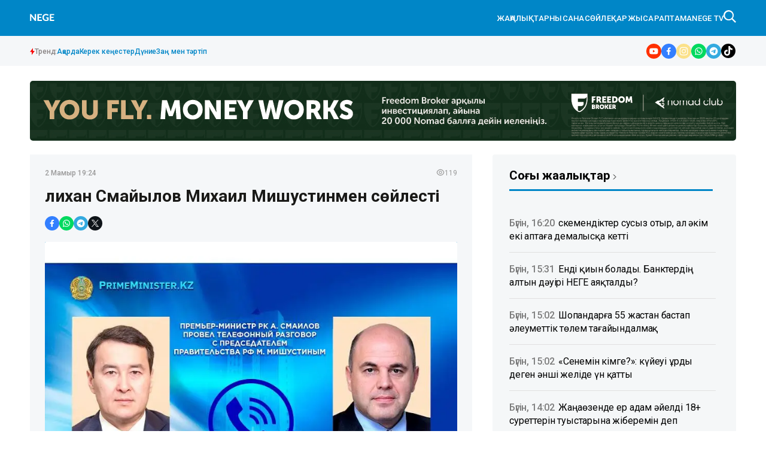

--- FILE ---
content_type: text/html; charset=utf-8
request_url: https://nege.kz/news/alihan_smaiilov_mihail_mishustinmen_soilesti_20220502195422
body_size: 25865
content:

<!DOCTYPE html>
<html lang="kk">
    <head>
        <meta charset="UTF-8" />
        <meta http-equiv="X-UA-Compatible" content="IE=edge" />
        <meta name="viewport" content="width=device-width, initial-scale=1.0" />
         
    <title>Әлихан Смайылов Михаил Мишустинмен сөйлесті</title>
    <meta name="description" content="Әлихан Смайылов РФ Үкіметінің Төрағасы Михаил Мишустинмен телефон арқылы сөйлесті, деп хабарлайды ҚР Үкіметінің баспасөз қызметі.">

    <meta name="twitter:card" content="summary_large_image">
    <!--        <meta name="twitter:site" content="@nege.kz">-->
    <meta name="twitter:title" content="Әлихан Смайылов Михаил Мишустинмен сөйлесті">
    <meta name="twitter:description" content="Әлихан Смайылов РФ Үкіметінің Төрағасы Михаил Мишустинмен телефон арқылы сөйлесті, деп хабарлайды ҚР Үкіметінің баспасөз қызметі.">
    <!--        <meta name="twitter:creator" content="@nege.kz">-->
    <meta name="twitter:image:src" content="https://img.nege.kz/nege-photobank/media/2023-12-20/7bdb96ff-46ff-4aec-b4d1-c375770762a1.jpeg">
    <meta name="twitter:domain" content="nege.kz">

    <meta property="og:site_name" content="Negekz">
    <meta property="og:url" content="https://nege.kz/news/alihan_smaiilov_mihail_mishustinmen_soilesti_20220502195422">
    <meta property="og:title" content="Әлихан Смайылов Михаил Мишустинмен сөйлесті">
    <meta property="og:description" content="Әлихан Смайылов РФ Үкіметінің Төрағасы Михаил Мишустинмен телефон арқылы сөйлесті, деп хабарлайды ҚР Үкіметінің баспасөз қызметі.">
    <meta property="og:locale" content="ru_RU">
    <meta property="og:image" content="https://img.nege.kz/nege-photobank/media/2023-12-20/7bdb96ff-46ff-4aec-b4d1-c375770762a1.jpeg">
    <meta property="og:type" content="article">
    <meta property="og:updated_time" content="2023-12-20T15:23:59.689290+00:00">

    <meta property="fb:page_id" content="61553376235636">
    <meta name="telegram:channel" content="@negemedia">

    <meta name="robots" content="max-image-preview:large">

    <link href="https://nege.kz/amp/alihan_smaiilov_mihail_mishustinmen_soilesti_20220502195422" rel="amphtml">

    <meta name="analytics:title" content="Әлихан Смайылов Михаил Мишустинмен сөйлесті">
    <meta name="analytics:site_domain" content="https://nege.kz/">
    <meta name="analytics:article_id" content="alihan_smaiilov_mihail_mishustinmen_soilesti_20220502195422">
    <meta name="analytics:author" content="https://nege.kz/">
    <meta name="analytics:isscroll" content="0">
    <meta name="article:published_time" property="2022-05-02T19:24:00+00:00"
          content="2022-05-02T19:24:00+00:00">
    <meta property="article:modified_time" content="2023-12-20T15:23:59.689290+00:00">
    <meta name="article:section" content="Жаңалықтар">
    <link rel="canonical" href="https://nege.kz/news/alihan_smaiilov_mihail_mishustinmen_soilesti_20220502195422">

    <script type="application/ld+json">
        {
            "@context": "https://schema.org",
            "@type": "NewsMediaOrganization",
            "name": "«Nege media Company»",
            "legalName": "Nege Media Company",
            "url": "https://nege.kz",
            "logo": "https://nege.kz/static/img/favicon16x16.svg",
            "sameAs": [
                "https://www.facebook.com/negemedia",
                "https://twitter.com/negemedia",
                "https://www.instagram.com/nege.kz/",
                "https://t.me/negemedia"
            ],
            "foundingDate": "2000",
            "address": {
                "@type": "PostalAddress",
                "streetAddress": "Радлов көшесі, 65, 201-кеңсе",
                "addressLocality": "г. Алматы",
                "postalCode": "050000",
                "addressCountry": "KZ"
            },
            "contactPoint": [
                {
                    "@type": "ContactPoint",
                    "email": "info@nege.kz",
                    "telephone": "+7 775 746 81 88",
                    "contactType": "headquoters",
                    "areaServed": "KZ",
                    "availableLanguage": [
                        "kz-KZ"
                    ]
                }
            ]
        }
    </script>
    <script type="application/ld+json">
        {
            "@context": "https://schema.org",
            "@type": "NewsArticle",
            "mainEntityOfPage": {
                "@type": "WebPage",
                "@id": "https://nege.kz/news/alihan_smaiilov_mihail_mishustinmen_soilesti_20220502195422"
            },
            "headline": "Әлихан Смайылов Михаил Мишустинмен сөйлесті",
            "datePublished": "2022-05-02T19:24:00+00:00",
            "dateModified": "2022-05-02T19:24:00+00:00",
            "description": "Әлихан Смайылов РФ Үкіметінің Төрағасы Михаил Мишустинмен телефон арқылы сөйлесті, деп хабарлайды ҚР Үкіметінің баспасөз қызметі.",
            "author": {
                "@type": "Person",
                "knowsAbout": "None",
                "image": "",
                "url": "https://nege.kz/author/5e1fb87d-4db4-4c06-ace3-b3a4d1302536/",
                "email": "negekz_redakciyasi@gmail.com",
                "sameAs": [
                    ""
                ],
                "name": "Nege.kz редакциясы"
            },
            "publisher": {
                "@type": "Organization",
                "name": "«Nege Media Company»",
                "logo": {
                    "@type": "ImageObject",
                    "url": "https://nege.kz/static/img/favicon16x16.svg",
                    "width": 95,
                    "height": 60
                }
            },
            "image": {
                "@type": "ImageObject",
                "url": "https://img.nege.kz/nege-photobank/media/2023-12-20/7bdb96ff-46ff-4aec-b4d1-c375770762a1.jpeg"
            },
            "speakable": {
                "@type": "SpeakableSpecification",
                "cssSelector": [
                    "article-text"
                ]
            },
            "articleSection": ""
        }
    </script>
    <script type="application/ld+json">
        {
            "@context": "https://schema.org",
            "@type": "BreadcrumbList",
            "itemListElement": [
                {
                    "@type": "ListItem",
                    "position": 1,
                    "item": {
                        "@id": "/",
                        "name": "Главная"
                    }
                },
                {
                    "@type": "ListItem",
                    "position": 2,
                    "item": {
                        "@id": "https://nege.kz/news/",
                        "name": "Барлық жаңалықтар"
                    }
                },
                {
                    "@type": "ListItem",
                    "position": 3,
                    "item": {
                        "@id": "https://nege.kz/news/alihan_smaiilov_mihail_mishustinmen_soilesti_20220502195422",
                        "name": "Әлихан Смайылов Михаил Мишустинмен сөйлесті"
                    }
                }
            ]
        }
    </script>


    <link rel="apple-touch-icon" sizes="180x180" href="/static/img/favicon180x180.png">
    <link rel="icon" type="image/svg" sizes="32x32" href="/static/img/favicon32x32.svg">
    <link rel="icon" type="image/svg" sizes="16x16" href="/static/img/favicon16x16.svg">
    <link rel="shortcut icon" href="/static/img/favicon64x64.svg">
    <link rel="stylesheet" href="/static/css/main.css?v=1.14">
    <meta name="robots" content="index,follow" />
    <!-- Google tag (gtag.js) -->
    <script async src="https://www.googletagmanager.com/gtag/js?id=G-28PDKGY96P"></script>
    <script>
      window.dataLayer = window.dataLayer || [];
      function gtag(){dataLayer.push(arguments);}
      gtag('js', new Date());

      gtag('config', 'G-28PDKGY96P');
    </script>

        <!-- Yandex.Metrika counter -->
        <script type="text/javascript" >
           (function(m,e,t,r,i,k,a){m[i]=m[i]||function(){(m[i].a=m[i].a||[]).push(arguments)};
           m[i].l=1*new Date();
           for (var j = 0; j < document.scripts.length; j++) {if (document.scripts[j].src === r) { return; }}
           k=e.createElement(t),a=e.getElementsByTagName(t)[0],k.async=1,k.src=r,a.parentNode.insertBefore(k,a)})
           (window, document, "script", "https://mc.yandex.ru/metrika/tag.js", "ym");

           ym(96643982, "init", {
                clickmap:true,
                trackLinks:true,
                accurateTrackBounce:true
           });
        </script>
        <noscript><div><img src="https://mc.yandex.ru/watch/96643982" style="position:absolute; left:-9999px;" alt="" /></div></noscript>
<!-- /Yandex.Metrika counter -->
    </head>

<body>
    

<header class="header">
    <div class="header-top">
        <div class="container">
            <div class="header-top__wrapper-left">
                <div class="header-top__burger-menu">
                    <div class="header-top__menu-btn" id="headerBtn">
                        <svg xmlns="http://www.w3.org/2000/svg" width="24" height="16" viewBox="0 0 24 16" fill="none">
                            <path d="M1 1H23" stroke="white" stroke-width="2" stroke-linecap="round" />
                            <path d="M1 8H23" stroke="white" stroke-width="2" stroke-linecap="round" />
                            <path d="M1 15H23" stroke="white" stroke-width="2" stroke-linecap="round" />
                        </svg>
                    </div>
                    <div class="header-top__btn-close" id="closeBtn">
                        <svg xmlns="http://www.w3.org/2000/svg" width="24" height="24" viewBox="0 0 24 24" fill="none">
                            <path d="M5 5L19 19" stroke="white" stroke-width="1.5" stroke-linecap="round" />
                            <path d="M5 19L19 5" stroke="white" stroke-width="1.5" stroke-linecap="round" />
                        </svg>
                    </div>
                </div>
                <div class="header-top__logo">
                    <a href="/" class="header-top__logo-link">  <img src="/static/img/logo.svg?v-1.1" alt="" class="header-top__logo-img" /></a>
                </div>
            </div>
            <div class="header-top__wrapper-right">
                <ul class="header-top__nav">
                    <li>
                        <a href="/lenta/">
                            ЖАҢАЛЫҚТАР
                        </a>
                    </li>
                    <li>
                        <a href="/category/basty/">
                            Нысана
                        </a>
                    </li>
                    <li>
                        <a href="/category/science/">
                            Сөйле
                        </a>
                    </li>
                    <li>
                        <a href="/category/finance/">
                            Қаржы
                        </a>
                    </li>

                    <li>
                        <a href="/category/x-files/">Сараптама</a>
                    </li>
                    <li>
                        <a href="/category/video/">NEGE TV</a>
                    </li>
                </ul>
                <div class="header__search" id="search--btn">
                    <svg xmlns="http://www.w3.org/2000/svg" width="21" height="21" viewBox="0 0 21 21" fill="none">
                        <g clip-path="url(#clip0_267_180)">
                            <path
                                fill-rule="evenodd"
                                clip-rule="evenodd"
                                d="M21.0002 19.4847L15.2625 13.747C16.3452 12.3412 17.1035 10.5002 17.1035 8.55182C17.1035 3.89682 13.3142 0.000155959 8.55182 0.000155959C7.4269 -0.0066582 6.31181 0.209885 5.2712 0.637233C4.23058 1.06458 3.28515 1.69423 2.48969 2.48969C1.69423 3.28515 1.06458 4.23058 0.637233 5.2712C0.209885 6.31181 -0.0066582 7.4269 0.000155959 8.55182C-0.0066582 9.67675 0.209885 10.7918 0.637233 11.8324C1.06458 12.8731 1.69423 13.8185 2.48969 14.614C3.28515 15.4094 4.23058 16.0391 5.2712 16.4664C6.31181 16.8938 7.4269 17.1103 8.55182 17.1035C10.5002 17.1035 12.34 16.4537 13.7482 15.2625L19.4835 21.0002L21.0002 19.4847ZM8.75016 15.1668C5.16149 15.1668 2.33349 12.3155 2.33349 8.80499C2.33349 5.18482 5.16149 2.33349 8.75016 2.33349C12.2303 2.33349 15.1668 5.18482 15.1668 8.80499C15.0583 12.3155 12.2303 15.1668 8.75016 15.1668Z"
                                fill="white"
                            />
                        </g>
                        <defs>
                            <clipPath id="clip0_267_180">
                                <rect width="21" height="21" fill="white" />
                            </clipPath>
                        </defs>
                    </svg>
                </div>
            </div>
        </div>
    </div>
    <div class="header-bottom ">
        <div class="container">
            <div class="trend-info">
            <div class="trend-info__title">
                <svg xmlns="http://www.w3.org/2000/svg" width="8" height="12" viewBox="0 0 8 12" fill="none">
                    <path d="M5.11133 0L0 6.84133H2.88867V12L8 5.04667H5.11133V0Z" fill="#FA0A0A"/>
                  </svg>
                <span>
                    Тренд:
                </span>
            </div>
            <ul class="trend-list">
                <li class="trend-list__item">
                    <a href="/tag/akorda/" class="trend-list__link">Ақорда</a>
                </li>
                <li class="trend-list__item">
                    <a href="/category/kerek-kenester/" class="trend-list__link">Керек кеңестер</a>
                </li>
                <li class="trend-list__item">
                    <a href="/category/world/" class="trend-list__link">Дүние</a>
                </li>
                <li class="trend-list__item">
                    <a href="/category/zan-men-tartp/" class="trend-list__link">Заң мен тәртіп</a>
                </li>

            </ul>

          </div>
            <ul class="social-media">
                <li class="social-media__item">
                    <a target="_blank" href="https://www.youtube.com/@NEGE_MEDIA?view_as=subscriber" class="social-media__link" aria-label="#">
                        <svg xmlns="http://www.w3.org/2000/svg" width="25" height="25" viewBox="0 0 25 25" fill="none">
                            <g clip-path="url(#clip0_282_135)">
                                <rect width="25" height="25" rx="12.5" fill="white" />
                                <path
                                    fill-rule="evenodd"
                                    clip-rule="evenodd"
                                    d="M100 0H0V100H100V0ZM19.203 9.06136C19.0398 8.44773 18.557 7.96364 17.9426 7.79773C16.8318 7.5 12.375 7.5 12.375 7.5C12.375 7.5 7.92046 7.5 6.80739 7.79773C6.19531 7.96136 5.71246 8.44545 5.54697 9.06136C5.25 10.175 5.25 12.5 5.25 12.5C5.25 12.5 5.25 14.825 5.54697 15.9386C5.71019 16.5523 6.19305 17.0364 6.80739 17.2023C7.92046 17.5 12.375 17.5 12.375 17.5C12.375 17.5 16.8318 17.5 17.9426 17.2023C18.5547 17.0386 19.0375 16.5545 19.203 15.9386C19.5 14.825 19.5 12.5 19.5 12.5C19.5 12.5 19.5 10.175 19.203 9.06136ZM10.9514 14.6432L14.6533 12.5L10.9514 10.3568V14.6432Z"
                                    fill="#FF3000"
                                />
                            </g>
                            <defs>
                                <clipPath id="clip0_282_135">
                                    <rect width="25" height="25" rx="12.5" fill="white" />
                                </clipPath>
                            </defs>
                        </svg>
                    </a>
                </li>
                <li class="social-media__item">
                    <a target="_blank" href="https://www.facebook.com/nege.kz" class="social-media__link" aria-label="#">
                        <svg xmlns="http://www.w3.org/2000/svg" width="25" height="25" viewBox="0 0 25 25" fill="none">
                            <g clip-path="url(#clip0_282_98)">
                                <rect width="25" height="25" rx="12.5" fill="white" />
                                <path
                                    fill-rule="evenodd"
                                    clip-rule="evenodd"
                                    d="M100 0H0V100H100V0ZM15.6645 11.0196L15.3083 13.2808H13.4703V18.75H11.0018V13.2808H9V11.0196H11.0018V9.29551C11.0018 7.33465 12.1809 6.25 13.9868 6.25C14.5834 6.25729 15.1787 6.30806 15.7678 6.40192V8.32745H14.7562C13.7766 8.32745 13.4703 8.9316 13.4703 9.54989V11.0196H15.6645Z"
                                    fill="#337FFF"
                                />
                            </g>
                            <defs>
                                <clipPath id="clip0_282_98">
                                    <rect width="25" height="25" rx="12.5" fill="white" />
                                </clipPath>
                            </defs>
                        </svg>
                    </a>
                </li>
                <li class="social-media__item">
                    <a target="_blank" href="https://instagram.com/negekz" class="social-media__link" aria-label="#">
                        <svg xmlns="http://www.w3.org/2000/svg" width="25" height="25" viewBox="0 0 25 25" fill="none">
                            <g clip-path="url(#clip0_282_102)">
                                <rect width="25" height="25" rx="12.5" fill="white" />
                                <path
                                    fill-rule="evenodd"
                                    clip-rule="evenodd"
                                    d="M100 0H0V100H100V0ZM12.5801 10.3005C11.3227 10.3005 10.3038 11.3194 10.3038 12.576C10.3038 13.8326 11.3227 14.8515 12.5801 14.8515C13.8374 14.8515 14.857 13.8326 14.857 12.576C14.857 11.3194 13.8374 10.3005 12.5801 10.3005ZM12.5801 16.0811C10.6431 16.0811 9.07292 14.5118 9.07292 12.576C9.07292 10.6401 10.6431 9.07093 12.5801 9.07093C14.5171 9.07093 16.0873 10.6401 16.0873 12.576C16.0873 14.5118 14.5171 16.0811 12.5801 16.0811ZM15.5444 9.38708C15.4544 9.25234 15.4064 9.09396 15.4065 8.93195C15.4067 8.71479 15.4931 8.50659 15.6468 8.35307C15.8004 8.19955 16.0088 8.11326 16.2261 8.11316H16.2264C16.3885 8.11322 16.547 8.16133 16.6817 8.25139C16.8165 8.34145 16.9215 8.46942 16.9834 8.61912C17.0454 8.76882 17.0616 8.93352 17.0299 9.0924C16.9982 9.25128 16.9201 9.3972 16.8054 9.51171C16.6907 9.62622 16.5447 9.70418 16.3857 9.73572C16.2267 9.76726 16.0619 9.75098 15.9121 9.68892C15.7624 9.62686 15.6344 9.52182 15.5444 9.38708ZM8.55236 17.8974C8.79288 17.991 9.15483 18.1019 9.82073 18.1322C10.5405 18.1653 10.7561 18.1719 12.5801 18.1719C14.404 18.1719 14.6203 18.1653 15.3403 18.1322C16.0062 18.1019 16.3682 17.9911 16.6086 17.8974C16.9275 17.7733 17.1554 17.6253 17.3943 17.3868C17.6331 17.1483 17.781 16.9209 17.9051 16.6022C17.9983 16.3618 18.1098 16.0001 18.1401 15.3346C18.1732 14.6144 18.1798 14.3989 18.1798 12.576C18.1798 10.7532 18.1732 10.5376 18.1401 9.81753C18.1098 9.15202 17.9989 8.79019 17.9051 8.54991C17.781 8.23122 17.6335 8.0035 17.3943 7.76476C17.155 7.52601 16.9275 7.3777 16.6086 7.25418C16.3675 7.16134 16.0062 7.04967 15.3403 7.01936C14.6197 6.98681 14.4032 6.97966 12.5801 6.97966C10.7569 6.97966 10.5407 6.98627 9.82073 7.01936C9.15483 7.04961 8.79278 7.16047 8.55236 7.25418C8.23293 7.3777 8.00562 7.52569 7.76673 7.76476C7.52784 8.00383 7.37999 8.23122 7.25584 8.54991C7.16295 8.7909 7.05121 9.15202 7.02089 9.81753C6.98832 10.5376 6.98116 10.7532 6.98116 12.576C6.98116 14.3989 6.98778 14.6151 7.02089 15.3346C7.05116 16.0001 7.16208 16.3619 7.25584 16.6022C7.37944 16.9209 7.52752 17.148 7.76673 17.3868C8.00595 17.6255 8.23347 17.7733 8.55236 17.8974ZM8.10633 6.10839C8.54023 5.93965 9.03707 5.82443 9.76418 5.79134C10.4928 5.7577 10.7258 5.75 12.5806 5.75C14.4355 5.75 14.6683 5.75825 15.3965 5.79134C16.1231 5.82388 16.6197 5.93965 17.0544 6.10839C17.5029 6.28265 17.8842 6.51582 18.2638 6.89573C18.6433 7.27564 18.8767 7.65609 19.0516 8.10491C19.2204 8.53855 19.3357 9.03505 19.3688 9.76177C19.4019 10.4896 19.4096 10.7223 19.4096 12.576C19.4096 14.4297 19.4019 14.6618 19.3688 15.3902C19.3362 16.1169 19.2204 16.6132 19.0516 17.0471C18.8767 17.4959 18.6439 17.8769 18.2638 18.2563C17.8836 18.6356 17.5029 18.8688 17.0538 19.0436C16.6197 19.2123 16.1232 19.3275 15.396 19.3606C14.6677 19.3943 14.4349 19.402 12.5801 19.402C10.7253 19.402 10.4928 19.3937 9.76418 19.3606C9.03707 19.3275 8.54105 19.2123 8.10633 19.0436C7.65696 18.8688 7.2765 18.6354 6.89642 18.2563C6.51634 17.8771 6.28297 17.4959 6.10861 17.0471C5.93977 16.6132 5.82448 16.1169 5.79136 15.3902C5.7577 14.6624 5.75 14.4297 5.75 12.576C5.75 10.7223 5.7577 10.4896 5.79136 9.76177C5.82448 9.0351 5.93977 8.53883 6.10861 8.10491C6.28297 7.65582 6.51628 7.27504 6.89642 6.89573C7.27655 6.51642 7.65696 6.28265 8.10633 6.10839Z"
                                    fill="url(#paint0_linear_282_102)"
                                />
                            </g>
                            <defs>
                                <linearGradient id="paint0_linear_282_102" x1="98.078" y1="100" x2="-1.922" y2="-2.69172e-06" gradientUnits="userSpaceOnUse">
                                    <stop offset="1"  stop-color="#FBE18A" />
                                    <stop offset="0.21" stop-color="#FCBB45" />
                                    <stop offset="0.38" stop-color="#F75274" />
                                    <stop offset="0.52" stop-color="#D53692" />
                                    <stop offset="0.74" stop-color="#8F39CE" />
                                    <stop offset="1" stop-color="#5B4FE9" />
                                </linearGradient>
                                <clipPath id="clip0_282_102">
                                    <rect width="25" height="25" rx="12.5" fill="white" />
                                </clipPath>
                            </defs>
                        </svg>
                    </a>
                </li>
                <li class="social-media__item">
                    <a target="_blank" href="#" class="social-media__link" aria-label="#">
                        <svg xmlns="http://www.w3.org/2000/svg" width="25" height="25" viewBox="0 0 25 25" fill="none">
                            <g clip-path="url(#clip0_282_106)">
                                <rect width="25" height="25" rx="12.5" fill="white" />
                                <path
                                    fill-rule="evenodd"
                                    clip-rule="evenodd"
                                    d="M100 0H0V100H100V0ZM7.14685 15.4183L6.25 18.75L9.61847 17.8519C10.9289 18.5565 12.4501 18.7661 13.903 18.4422C15.3559 18.1184 16.6429 17.2828 17.5279 16.0888C18.413 14.8948 18.8367 13.4225 18.7213 11.942C18.6059 10.4616 17.9591 9.07231 16.8996 8.02913C15.8402 6.98596 14.4391 6.35886 12.9535 6.2629C11.4679 6.16695 9.99747 6.60858 8.81199 7.50676C7.6265 8.40494 6.80549 9.69942 6.49963 11.1526C6.19377 12.6059 6.42356 14.1204 7.14685 15.4183ZM9.98921 16.7284L9.78089 16.6052L7.89893 17.1053L8.40031 15.2457L8.26967 15.0309C7.7909 14.2532 7.53788 13.3583 7.53878 12.4458C7.53714 11.3452 7.90054 10.275 8.57235 9.40194C9.24417 8.52889 10.1867 7.90202 11.2529 7.61903C12.3192 7.33604 13.4494 7.41282 14.4674 7.83742C15.4853 8.26201 16.3339 9.01056 16.8808 9.96642C17.4277 10.9223 17.6423 12.0317 17.4911 13.1219C17.3398 14.2121 16.8313 15.2218 16.0447 15.9936C15.2581 16.7654 14.2376 17.256 13.1423 17.3889C12.047 17.5218 10.9384 17.2896 9.98921 16.7284ZM14.4189 13.0991C14.5719 13.1339 14.7149 13.203 14.837 13.3013C14.8726 13.3221 14.9115 13.3437 14.9522 13.3663C15.186 13.4959 15.4785 13.658 15.5326 13.9071C15.5591 14.05 15.5406 14.1976 15.4797 14.3297C15.3759 14.5483 15.2199 14.7381 15.0253 14.8824C14.8308 15.0267 14.6036 15.1211 14.3639 15.1573C13.9431 15.2049 13.5173 15.138 13.1316 14.9636C12.7603 14.8368 12.4049 14.6678 12.0723 14.46C11.4096 14.051 10.8328 13.5175 10.374 12.8892C10.2328 12.6979 10.102 12.4992 9.98205 12.294C9.81586 12.0261 9.68977 11.7354 9.60778 11.4311C9.57549 11.3045 9.55889 11.1744 9.55835 11.0437C9.55025 10.8111 9.59457 10.5795 9.68807 10.3662C9.78156 10.1529 9.92184 9.96316 10.0986 9.81107C10.2004 9.7207 10.3262 9.66164 10.4609 9.64102C10.5956 9.6204 10.7334 9.63909 10.8577 9.69485C11.0987 9.89793 11.2763 10.1656 11.3697 10.4661C11.4904 10.6805 11.5468 10.9251 11.5321 11.1705C11.4659 11.3931 11.3444 11.5954 11.179 11.7587C11.1318 11.799 11.1021 11.8561 11.0961 11.9178C11.0902 11.9796 11.1085 12.0412 11.1472 12.0897C11.6012 12.8676 12.3055 13.4696 13.1457 13.7979C13.1925 13.8234 13.247 13.8311 13.299 13.8194C13.351 13.8077 13.3969 13.7775 13.4282 13.7345C13.4747 13.6782 13.5212 13.6042 13.5702 13.5263C13.6775 13.3556 13.7967 13.1658 13.9543 13.1005C14.1071 13.0648 14.266 13.0643 14.4189 13.0991Z"
                                    fill="#00D95F"
                                />
                            </g>
                            <defs>
                                <clipPath id="clip0_282_106">
                                    <rect width="25" height="25" rx="12.5" fill="white" />
                                </clipPath>
                            </defs>
                        </svg>
                    </a>
                </li>
                <li class="social-media__item">
                    <a target="_blank" href="https://t.me/negemedia" class="social-media__link" aria-label="#">
                        <svg xmlns="http://www.w3.org/2000/svg" width="25" height="25" viewBox="0 0 25 25" fill="none">
                            <g clip-path="url(#clip0_282_94)">
                                <rect width="25" height="25" rx="12.5" fill="white" />
                                <path
                                    fill-rule="evenodd"
                                    clip-rule="evenodd"
                                    d="M100 0H0V100H100V0ZM12.5801 19.4102C16.3522 19.4102 19.4102 16.3522 19.4102 12.5801C19.4102 8.80794 16.3522 5.75 12.5801 5.75C8.80794 5.75 5.75 8.80794 5.75 12.5801C5.75 16.3522 8.80794 19.4102 12.5801 19.4102ZM8.34546 13.059C8.34546 13.059 7.87613 12.7549 8.67794 12.4305C8.67794 12.4305 12.0612 10.9911 13.2346 10.4843C13.6844 10.2816 15.2098 9.63283 15.2098 9.63283C15.2098 9.63283 15.9139 9.34903 15.8552 10.0383C15.841 10.2433 15.7555 10.8183 15.6502 11.5266C15.6097 11.7992 15.5662 12.0914 15.5227 12.3899C15.288 13.9104 15.0338 15.5728 15.0338 15.5728C15.0338 15.5728 14.9947 16.0391 14.6622 16.1202C14.3298 16.2012 13.7822 15.8364 13.6844 15.7552C13.6674 15.742 13.5888 15.6888 13.4708 15.6089C13.0451 15.3205 12.1073 14.6854 11.7092 14.3361C11.5723 14.2145 11.4159 13.9712 11.7287 13.6874C12.4328 13.0184 13.2737 12.1872 13.7822 11.6601C14.0169 11.4169 14.2515 10.8492 13.2737 11.5385C11.8852 12.5319 10.5163 13.4644 10.5163 13.4644C10.5163 13.4644 10.2033 13.6671 9.61666 13.4847C9.02994 13.3022 8.34546 13.059 8.34546 13.059Z"
                                    fill="#34AADF"
                                />
                            </g>
                            <defs>
                                <clipPath id="clip0_282_94">
                                    <rect width="25" height="25" rx="12.5" fill="white" />
                                </clipPath>
                            </defs>
                        </svg>
                    </a>
                </li>
                <li class="social-media__item">
                    <a target="_blank" href="https://www.tiktok.com/@nege.media?_t=8qyABfPMVCX&_r=1" class="social-media__link" aria-label="#">
                        <svg width="24" height="24" viewBox="0 0 24 24" fill="none" xmlns="http://www.w3.org/2000/svg">
                            <g clip-path="url(#clip0_14_2031)">
                            <path d="M0 12C0 5.37258 5.37258 0 12 0C18.6274 0 24 5.37258 24 12C24 18.6274 18.6274 24 12 24C5.37258 24 0 18.6274 0 12Z" fill="black"/>
                            <path d="M12.3005 4.01333C13.1738 4 14.0405 4.00667 14.9071 4C14.9605 5.01999 15.3271 6.05997 16.0738 6.77997C16.8205 7.51996 17.8738 7.85995 18.9004 7.97328V10.6599C17.9404 10.6266 16.9738 10.4266 16.1005 10.0133C15.7205 9.83993 15.3671 9.61993 15.0205 9.39327C15.0138 11.3399 15.0271 13.2865 15.0071 15.2265C14.9538 16.1598 14.6471 17.0865 14.1072 17.8532C13.2338 19.1331 11.7205 19.9665 10.1672 19.9931C9.21388 20.0465 8.26056 19.7865 7.44724 19.3065C6.10059 18.5131 5.15393 17.0598 5.01393 15.4999C5.0006 15.1665 4.99393 14.8332 5.00727 14.5065C5.12727 13.2399 5.75393 12.0266 6.72725 11.1999C7.8339 10.2399 9.38055 9.77993 10.8272 10.0533C10.8405 11.0399 10.8005 12.0266 10.8005 13.0132C10.1405 12.7999 9.36721 12.8599 8.78722 13.2599C8.36723 13.5332 8.04723 13.9532 7.88056 14.4265C7.74057 14.7665 7.78057 15.1399 7.78723 15.4999C7.94723 16.5932 9.00055 17.5132 10.1205 17.4132C10.8672 17.4065 11.5805 16.9732 11.9672 16.3398C12.0938 16.1198 12.2338 15.8932 12.2405 15.6332C12.3072 14.4399 12.2805 13.2532 12.2872 12.0599C12.2938 9.37327 12.2805 6.6933 12.3005 4.01333Z" fill="white"/>
                            </g>
                            <defs>
                            <clipPath id="clip0_14_2031">
                            <rect width="24" height="24" fill="white"/>
                            </clipPath>
                            </defs>
                            </svg>
                    </a>
                </li>
            </ul>
        </div>
    </div>

    <div class="header-menu" id="headerMenuWrapp">
        <ul class="header-menu__nav-list">
            <li class="header-menu__nav-item">
                <a aria-label="#" href="/lenta/" class="header-menu__nav-link">
                    ЖАҢАЛЫҚТАР
                </a>
            </li>
            <li class="header-menu__nav-item">
                <a aria-label="#" href="/category/basty/" class="header-menu__nav-link">
                    НЫСАНА
                </a>
            </li>
            <li class="header-menu__nav-item">
                <a aria-label="#" href="/category/politics/" class="header-menu__nav-link">
                    АҚОРДА
                </a>
            </li>
            <li class="header-menu__nav-item">
            <a aria-label="#" href="/category/science/" class="header-menu__nav-link">
                            Сөйле
                        </a>
            </li>
            <li class="header-menu__nav-item">
                <a aria-label="#" href="/category/finance/" class="header-menu__nav-link">
                    ҚАРЖЫ
                </a>
            </li>

            <li class="header-menu__nav-item">
                <a aria-label="#" href="/category/economy/" class="header-menu__nav-link">
                    ЭКОНОМИКА
                </a>
            </li>
            <li class="header-menu__nav-item">
                <a aria-label="#" href="/category/x-files/" class="header-menu__nav-link">
                    САРАПТАМА
                </a>
            </li>
            <li class="header-menu__nav-item">
                <a aria-label="#" href="/category/video/" class="header-menu__nav-link">
                    NEGE TV
                </a>
            </li>
        </ul>
        <ul class="header-menu__page-list">
            <li class="header-menu__item">
                <a href="/contacts/" class="header-menu__link">
                    Редакция
                </a>
            </li>
            <li class="header-menu__item">
                <a href="/about/" class="header-menu__link">
                    Компания туралы
                </a>
            </li>
            <li class="header-menu__item">
                <a href="/advertising/" class="header-menu__link">
                    Жарнама
                </a>
            </li>
        </ul>
        <div class="header-menu__pages">
            <a href="/policy/" class="header-menu__link">
                Редакциялық саясат
            </a>
            <a href="/rules/" class="header-menu__link">
                Авторлық
            </a>
        </div>
        <ul class="header-menu__social-networks">
            <li>
                <a aria-label="#" href="https://www.tiktok.com/@nege.media?_t=8qyABfPMVCX&_r=1">
                    <svg width="40" height="40" viewBox="0 0 24 24" fill="none" xmlns="http://www.w3.org/2000/svg">
                        <g clip-path="url(#clip0_14_2031)">
                        <path d="M0 12C0 5.37258 5.37258 0 12 0C18.6274 0 24 5.37258 24 12C24 18.6274 18.6274 24 12 24C5.37258 24 0 18.6274 0 12Z" fill="black"/>
                        <path d="M12.3005 4.01333C13.1738 4 14.0405 4.00667 14.9071 4C14.9605 5.01999 15.3271 6.05997 16.0738 6.77997C16.8205 7.51996 17.8738 7.85995 18.9004 7.97328V10.6599C17.9404 10.6266 16.9738 10.4266 16.1005 10.0133C15.7205 9.83993 15.3671 9.61993 15.0205 9.39327C15.0138 11.3399 15.0271 13.2865 15.0071 15.2265C14.9538 16.1598 14.6471 17.0865 14.1072 17.8532C13.2338 19.1331 11.7205 19.9665 10.1672 19.9931C9.21388 20.0465 8.26056 19.7865 7.44724 19.3065C6.10059 18.5131 5.15393 17.0598 5.01393 15.4999C5.0006 15.1665 4.99393 14.8332 5.00727 14.5065C5.12727 13.2399 5.75393 12.0266 6.72725 11.1999C7.8339 10.2399 9.38055 9.77993 10.8272 10.0533C10.8405 11.0399 10.8005 12.0266 10.8005 13.0132C10.1405 12.7999 9.36721 12.8599 8.78722 13.2599C8.36723 13.5332 8.04723 13.9532 7.88056 14.4265C7.74057 14.7665 7.78057 15.1399 7.78723 15.4999C7.94723 16.5932 9.00055 17.5132 10.1205 17.4132C10.8672 17.4065 11.5805 16.9732 11.9672 16.3398C12.0938 16.1198 12.2338 15.8932 12.2405 15.6332C12.3072 14.4399 12.2805 13.2532 12.2872 12.0599C12.2938 9.37327 12.2805 6.6933 12.3005 4.01333Z" fill="white"/>
                        </g>
                        <defs>
                        <clipPath id="clip0_14_2031">
                        <rect width="24" height="24" fill="white"/>
                        </clipPath>
                        </defs>
                        </svg>
                </a>
            </li>
            <li>
                <a aria-label="#" href="https://www.youtube.com/@NEGE_MEDIA">
                    <svg xmlns="http://www.w3.org/2000/svg" width="40" height="40" viewBox="0 0 40 40" fill="none">
                        <g clip-path="url(#clip0_511_159)">
                            <rect width="40" height="40" rx="20" fill="white" />
                            <path
                                fill-rule="evenodd"
                                clip-rule="evenodd"
                                d="M100 0H0V100H100V0ZM30.7249 14.4982C30.4637 13.5164 29.6911 12.7418 28.7082 12.4764C26.9309 12 19.8 12 19.8 12C19.8 12 12.6727 12 10.8918 12.4764C9.9125 12.7382 9.13993 13.5127 8.87515 14.4982C8.4 16.28 8.4 20 8.4 20C8.4 20 8.4 23.72 8.87515 25.5018C9.1363 26.4836 9.90888 27.2582 10.8918 27.5236C12.6727 28 19.8 28 19.8 28C19.8 28 26.9309 28 28.7082 27.5236C29.6875 27.2618 30.4601 26.4873 30.7249 25.5018C31.2 23.72 31.2 20 31.2 20C31.2 20 31.2 16.28 30.7249 14.4982ZM17.5222 23.4291L23.4452 20L17.5222 16.5709V23.4291Z"
                                fill="#FF3000"
                            />
                        </g>
                        <defs>
                            <clipPath id="clip0_511_159">
                                <rect width="40" height="40" rx="20" fill="white" />
                            </clipPath>
                        </defs>
                    </svg>
                </a>
            </li>
            <li>
                <a aria-label="#" href="https://www.facebook.com/nege.kz">
                    <svg xmlns="http://www.w3.org/2000/svg" width="40" height="40" viewBox="0 0 40 40" fill="none">
                        <g clip-path="url(#clip0_511_164)">
                            <rect width="40" height="40" rx="20" fill="white" />
                            <path
                                fill-rule="evenodd"
                                clip-rule="evenodd"
                                d="M100 0H0V100H100V0ZM25.0632 17.6314L24.4933 21.2493H21.5525V30H17.603V21.2493H14.4V17.6314H17.603V14.8728C17.603 11.7354 19.4894 10 22.3789 10C23.3335 10.0117 24.2859 10.0929 25.2285 10.2431V13.3239H23.6099C22.0426 13.3239 21.5525 14.2906 21.5525 15.2798V17.6314H25.0632Z"
                                fill="#337FFF"
                            />
                        </g>
                        <defs>
                            <clipPath id="clip0_511_164">
                                <rect width="40" height="40" rx="20" fill="white" />
                            </clipPath>
                        </defs>
                    </svg>
                </a>
            </li>
            <li>
                <a aria-label="#" href="https://instagram.com/negekz">
                    <svg xmlns="http://www.w3.org/2000/svg" width="40" height="40" viewBox="0 0 40 40" fill="none">
                        <g clip-path="url(#clip0_511_169)">
                            <rect width="40" height="40" rx="20" fill="white" />
                            <path
                                fill-rule="evenodd"
                                clip-rule="evenodd"
                                d="M100 0H0V100H100V0ZM20.1281 16.4808C18.1164 16.4808 16.486 18.1111 16.486 20.1216C16.486 22.1321 18.1164 23.7624 20.1281 23.7624C22.1399 23.7624 23.7711 22.1321 23.7711 20.1216C23.7711 18.1111 22.1399 16.4808 20.1281 16.4808ZM20.1281 25.7297C17.0289 25.7297 14.5167 23.2189 14.5167 20.1216C14.5167 17.0242 17.0289 14.5135 20.1281 14.5135C23.2274 14.5135 25.7396 17.0242 25.7396 20.1216C25.7396 23.2189 23.2274 25.7297 20.1281 25.7297ZM24.8711 15.0193C24.7271 14.8037 24.6503 14.5503 24.6504 14.2911C24.6507 13.9437 24.789 13.6105 25.0348 13.3649C25.2807 13.1193 25.6141 12.9812 25.9618 12.9811H25.9623C26.2216 12.9812 26.4752 13.0581 26.6908 13.2022C26.9063 13.3463 27.0743 13.5511 27.1735 13.7906C27.2727 14.0301 27.2985 14.2936 27.2478 14.5478C27.1971 14.802 27.0721 15.0355 26.8887 15.2187C26.7052 15.402 26.4715 15.5267 26.2171 15.5772C25.9627 15.6276 25.699 15.6016 25.4594 15.5023C25.2198 15.403 25.0151 15.2349 24.8711 15.0193ZM13.6838 28.6358C14.0686 28.7856 14.6477 28.963 15.7132 29.0115C16.8647 29.0644 17.2098 29.075 20.1281 29.075C23.0465 29.075 23.3925 29.0644 24.5444 29.0115C25.6099 28.9631 26.1891 28.7857 26.5738 28.6358C27.084 28.4373 27.4486 28.2005 27.8308 27.8189C28.213 27.4372 28.4496 27.0734 28.6482 26.5635C28.7973 26.1789 28.9756 25.6001 29.0242 24.5353C29.0771 23.3831 29.0877 23.0383 29.0877 20.1217C29.0877 17.2051 29.0771 16.8602 29.0242 15.708C28.9757 14.6432 28.7983 14.0643 28.6482 13.6799C28.4496 13.17 28.2136 12.8056 27.8308 12.4236C27.4481 12.0416 27.084 11.8043 26.5738 11.6067C26.188 11.4581 25.6099 11.2795 24.5444 11.231C23.3915 11.1789 23.0452 11.1675 20.1281 11.1675C17.2111 11.1675 16.8651 11.178 15.7132 11.231C14.6477 11.2794 14.0684 11.4567 13.6838 11.6067C13.1727 11.8043 12.809 12.0411 12.4268 12.4236C12.0446 12.8061 11.808 13.17 11.6093 13.6799C11.4607 14.0654 11.2819 14.6432 11.2334 15.708C11.1813 16.8602 11.1699 17.2051 11.1699 20.1217C11.1699 23.0383 11.1804 23.3841 11.2334 24.5353C11.2819 25.6001 11.4593 26.179 11.6093 26.5635C11.8071 27.0734 12.044 27.4369 12.4268 27.8189C12.8095 28.2008 13.1736 28.4373 13.6838 28.6358ZM12.9701 9.77343C13.6644 9.50345 14.4593 9.31909 15.6227 9.26614C16.7885 9.21232 17.1613 9.2 20.129 9.2C23.0967 9.2 23.4693 9.21319 24.6345 9.26614C25.797 9.31822 26.5915 9.50345 27.287 9.77343C28.0047 10.0522 28.6148 10.4253 29.222 11.0332C29.8293 11.641 30.2027 12.2497 30.4825 12.9679C30.7526 13.6617 30.9371 14.4561 30.9901 15.6188C31.0431 16.7833 31.0554 17.1556 31.0554 20.1216C31.0554 23.0875 31.0431 23.459 30.9901 24.6243C30.938 25.787 30.7526 26.581 30.4825 27.2753C30.2027 27.9934 29.8302 28.6031 29.222 29.21C28.6138 29.8169 28.0047 30.1901 27.2862 30.4697C26.5915 30.7397 25.797 30.9241 24.6336 30.977C23.4684 31.0308 23.0959 31.0432 20.1281 31.0432C17.1604 31.0432 16.7885 31.03 15.6227 30.977C14.4593 30.9241 13.6657 30.7397 12.9701 30.4697C12.2511 30.1901 11.6424 29.8166 11.0343 29.21C10.4261 28.6034 10.0527 27.9934 9.77377 27.2753C9.50363 26.581 9.31916 25.7871 9.26618 24.6243C9.21233 23.4598 9.2 23.0875 9.2 20.1216C9.2 17.1556 9.21233 16.7833 9.26618 15.6188C9.31916 14.4562 9.50363 13.6621 9.77377 12.9679C10.0527 12.2493 10.426 11.6401 11.0343 11.0332C11.6425 10.4263 12.2511 10.0522 12.9701 9.77343Z"
                                fill="url(#paint0_linear_511_169)"
                            />
                        </g>
                        <defs>
                            <linearGradient id="paint0_linear_511_169" x1="98.078" y1="100" x2="-1.922" y2="-2.69172e-06" gradientUnits="userSpaceOnUse">
                                <stop offset="1"  stop-color="#FBE18A" />
                                <stop offset="0.21" stop-color="#FCBB45" />
                                <stop offset="0.38" stop-color="#F75274" />
                                <stop offset="0.52" stop-color="#D53692" />
                                <stop offset="0.74" stop-color="#8F39CE" />
                                <stop offset="1" stop-color="#5B4FE9" />
                            </linearGradient>
                            <clipPath id="clip0_511_169">
                                <rect width="40" height="40" rx="20" fill="white" />
                            </clipPath>
                        </defs>
                    </svg>
                </a>
            </li>
            <li>
                <a aria-label="#" href="#">
                    <svg xmlns="http://www.w3.org/2000/svg" width="40" height="40" viewBox="0 0 40 40" fill="none">
                        <g clip-path="url(#clip0_511_174)">
                            <rect width="40" height="40" rx="20" fill="white" />
                            <path
                                fill-rule="evenodd"
                                clip-rule="evenodd"
                                d="M100 0H0V100H100V0ZM11.435 24.6692L10 30L15.3896 28.5631C17.4863 29.6904 19.9202 30.0258 22.2448 29.5076C24.5694 28.9894 26.6286 27.6524 28.0447 25.742C29.4608 23.8316 30.1387 21.476 29.9541 19.1072C29.7694 16.7385 28.7346 14.5157 27.0394 12.8466C25.3443 11.1775 23.1026 10.1742 20.7256 10.0206C18.3487 9.86712 15.996 10.5737 14.0992 12.0108C12.2024 13.4479 10.8888 15.5191 10.3994 17.8442C9.91003 20.1694 10.2777 22.5926 11.435 24.6692ZM15.9827 26.7655L15.6494 26.5683L12.6383 27.3684L13.4405 24.3931L13.2315 24.0494C12.4654 22.8052 12.0606 21.3733 12.062 19.9132C12.0594 18.1523 12.6409 16.44 13.7158 15.0431C14.7907 13.6462 16.2986 12.6432 18.0047 12.1904C19.7108 11.7377 21.519 11.8605 23.1478 12.5399C24.7765 13.2192 26.1342 14.4169 27.0093 15.9463C27.8844 17.4756 28.2277 19.2508 27.9857 20.9951C27.7437 22.7394 26.9301 24.3549 25.6715 25.5898C24.4129 26.8246 22.7802 27.6096 21.0277 27.8222C19.2752 28.0349 17.5014 27.6633 15.9827 26.7655ZM23.0703 20.9585C23.3151 21.0142 23.5438 21.1249 23.7392 21.2821C23.7961 21.3154 23.8584 21.3499 23.9234 21.386C24.2976 21.5935 24.7656 21.8528 24.8522 22.2513C24.8946 22.48 24.865 22.7162 24.7674 22.9275C24.6014 23.2772 24.3518 23.5809 24.0405 23.8118C23.7292 24.0428 23.3658 24.1938 22.9822 24.2517C22.309 24.3279 21.6277 24.2208 21.0106 23.9418C20.4165 23.7389 19.8478 23.4685 19.3157 23.136C18.2554 22.4816 17.3325 21.628 16.5984 20.6228C16.3725 20.3167 16.1631 19.9988 15.9713 19.6704C15.7054 19.2418 15.5036 18.7767 15.3724 18.2898C15.3208 18.0872 15.2942 17.879 15.2934 17.67C15.2804 17.2977 15.3513 16.9272 15.5009 16.5859C15.6505 16.2446 15.8749 15.9411 16.1577 15.6977C16.3206 15.5531 16.5219 15.4586 16.7375 15.4256C16.953 15.3926 17.1735 15.4225 17.3723 15.5118C17.7579 15.8367 18.0422 16.2649 18.1915 16.7458C18.3847 17.0889 18.4749 17.4801 18.4514 17.8728C18.3454 18.2289 18.1511 18.5526 17.8864 18.8139C17.8108 18.8784 17.7633 18.9697 17.7538 19.0685C17.7443 19.1673 17.7736 19.2659 17.8356 19.3436C18.5619 20.5882 19.6888 21.5514 21.0332 22.0766C21.108 22.1175 21.1952 22.1297 21.2784 22.111C21.3616 22.0924 21.4351 22.0441 21.4851 21.9752C21.5595 21.8851 21.6339 21.7668 21.7123 21.6421L21.7123 21.642L21.7123 21.642C21.8839 21.3689 22.0748 21.0653 22.3269 20.9609C22.5713 20.9037 22.8256 20.9029 23.0703 20.9585Z"
                                fill="#00D95F"
                            />
                        </g>
                        <defs>
                            <clipPath id="clip0_511_174">
                                <rect width="40" height="40" rx="20" fill="white" />
                            </clipPath>
                        </defs>
                    </svg>
                </a>
            </li>
            <li>
                <a aria-label="#" href="https://t.me/negemedia">
                    <svg xmlns="http://www.w3.org/2000/svg" width="40" height="40" viewBox="0 0 40 40" fill="none">
                        <g clip-path="url(#clip0_511_179)">
                            <rect width="40" height="40" rx="20" fill="white" />
                            <path
                                fill-rule="evenodd"
                                clip-rule="evenodd"
                                d="M100 0H0V100H100V0ZM20.1281 31.0563C26.1636 31.0563 31.0563 26.1636 31.0563 20.1281C31.0563 14.0927 26.1636 9.2 20.1281 9.2C14.0927 9.2 9.2 14.0927 9.2 20.1281C9.2 26.1636 14.0927 31.0563 20.1281 31.0563ZM13.8847 19.8888C13.8847 19.8888 19.298 17.5858 21.1754 16.7749C21.8951 16.4505 24.3357 15.4125 24.3357 15.4125C24.3357 15.4125 25.4622 14.9584 25.3683 16.0613C25.3457 16.3892 25.2088 17.3092 25.0403 18.4426L25.0403 18.4426C24.9754 18.8787 24.9059 19.3463 24.8364 19.8239C24.4608 22.2567 24.0541 24.9164 24.0541 24.9164C24.0541 24.9164 23.9915 25.6625 23.4596 25.7922C22.9276 25.922 22.0515 25.3382 21.8951 25.2084C21.8679 25.1873 21.7421 25.102 21.5533 24.9742L21.5533 24.9742C20.8721 24.5128 19.3717 23.4966 18.7347 22.9378C18.5157 22.7432 18.2654 22.354 18.766 21.8999C19.8925 20.8295 21.2379 19.4996 22.0515 18.6562C22.427 18.267 22.8024 17.3587 21.2379 18.4616C19.0163 20.051 16.826 21.5431 16.826 21.5431C16.826 21.5431 16.3253 21.8674 15.3866 21.5755C14.4479 21.2836 13.3527 20.8943 13.3527 20.8943C13.3527 20.8943 12.6018 20.4078 13.8847 19.8888Z"
                                fill="#34AADF"
                            />
                        </g>
                        <defs>
                            <clipPath id="clip0_511_179">
                                <rect width="40" height="40" rx="20" fill="white" />
                            </clipPath>
                        </defs>
                    </svg>
                </a>
            </li>
        </ul>
        <div class="copyright">
            2025 © nege.kz ақпараттық-сараптамалық порталы
        </div>
    </div>
    <div class="searchBlock">
        <div class="mobMenuBg" id="mobMenuBg"></div>
        <div class="container">
            <div class="search-content" id="search-content">
                <form action="/search_results/" class="header-search">
                    <input type="text" name="title" class="header-search__input" placeholder="Іздеу" />
                    <button>
                        <svg xmlns="http://www.w3.org/2000/svg" width="24" height="24" viewBox="0 0 24 24" fill="none">
                            <path
                                d="M11 2C15.968 2 20 6.032 20 11C20 15.968 15.968 20 11 20C6.032 20 2 15.968 2 11C2 6.032 6.032 2 11 2ZM11 18C14.8675 18 18 14.8675 18 11C18 7.1325 14.8675 4 11 4C7.1325 4 4 7.1325 4 11C4 14.8675 7.1325 18 11 18ZM19.4853 18.0711L22.3137 20.8995L20.8995 22.3137L18.0711 19.4853L19.4853 18.0711Z"
                                fill="black"
                            />
                        </svg>
                    </button>
                </form>
            </div>
        </div>
    </div>
</header>

        <main>
            <section>
                <div class="container">
                    <!---->
<!--<div class="main-advertising">-->
<!--                        <a target="_blank" href="https://ffin.kz/?utm_source=nege&utm_medium=banner&utm_campaign=global_mkting_pr" class="advertising__link" aria-label="#">-->
<!--                            <picture>-->
<!--                                <source media="(max-width: 699px)" data-srcset="/static/img/1880_180-8.png?v=1.2" class="lazy" />-->
<!--                                <source media="(min-width: 700px)" data-srcset="/static/img/1880_180-8.png?v=1.2" class="lazy" />-->
<!--                                <img data-src="/static/img/banner_kz/1880_180-8.png?v=1.1" alt="" class="main-advertising__img lazy" />-->
<!--                            </picture>-->
<!--                        </a>-->
<!--                    </div>-->
<!--
<div class="main-advertising">
                        <a target="_blank" href="https://fbroker.kz/?utm_source=nege.kz&utm_medium=banner&utm_campaign=PR_2025" class="advertising__link" aria-label="#">
                            <picture>
                                <source media="(min-width: 1000px)" data-srcset="  /static/img/1180x100.gif?v=1.5" class="lazy" >
                                <source media="(min-width:720px)" data-srcset=" /static/img/1180x100.gif?v=1.1" class="lazy" >
                                <source media="(min-width: 400px)" data-srcset="  /static/img/1180x100.gif?v=1.1" class="lazy" >
                                <source media="(max-width: 400px)" data-srcset=" /static/img/1180x100.gif?v=1.1" class="lazy" >
                                <img data-src=" /static/img/1180x100.gif?v=1.1" alt="" class="main-advertising__img lazy" >
                            </picture>
                        </a>
                    </div>-->
<div class="main-advertising">
                       <a target="_blank" href="https://fbroker.kz/?utm_source=nege.kz&utm_medium=banner&utm_campaign=PR_2025" class="advertising__link" aria-label="#">
                            <picture>
                                <source media="(max-width: 699px)" data-srcset="/static/img/banner_10_30.jpg?v=1.1" class="lazy" />
                                <source media="(min-width: 700px)" data-srcset="/static/img/banner_10_30.jpg?v=1.1" class="lazy" />
                               <img data-src="/static/img/banner_10_30.jpg?v=1.1" alt="" class="main-advertising__img lazy" />
                            </picture>
                        </a>
                    </div>

                    <div class="wrap">
                        <div class="feed-items" id="feedItems">
                            <div class="feed-item">
                                <div class="feed-item__main-info">
                                    <div class="feed-item__wrap">
                                        <div class="feed-item__date">
                                             2 Мамыр 19:24
                                        </div>
                                        <div class="feed-item__views">
                                            <svg width="14" height="12" viewBox="0 0 14 12" fill="none" xmlns="http://www.w3.org/2000/svg">
                                                <path d="M7.00034 0.75C10.1457 0.75 12.7626 3.01319 13.3112 6C12.7626 8.98678 10.1457 11.25 7.00034 11.25C3.8549 11.25 1.23808 8.98678 0.689453 6C1.23808 3.01319 3.8549 0.75 7.00034 0.75ZM7.00034 10.0833C9.47111 10.0833 11.5853 8.36367 12.1205 6C11.5853 3.63635 9.47111 1.91667 7.00034 1.91667C4.52951 1.91667 2.41529 3.63635 1.88012 6C2.41529 8.36367 4.52951 10.0833 7.00034 10.0833ZM7.00034 8.625C5.55057 8.625 4.37531 7.44976 4.37531 6C4.37531 4.55025 5.55057 3.375 7.00034 3.375C8.45004 3.375 9.62534 4.55025 9.62534 6C9.62534 7.44976 8.45004 8.625 7.00034 8.625ZM7.00034 7.45833C7.80575 7.45833 8.45867 6.80541 8.45867 6C8.45867 5.19459 7.80575 4.54167 7.00034 4.54167C6.19493 4.54167 5.54198 5.19459 5.54198 6C5.54198 6.80541 6.19493 7.45833 7.00034 7.45833Z" fill="#9A9A9A"/>
                                                </svg>
                                                <span alias="alihan_smaiilov_mihail_mishustinmen_soilesti_20220502195422" class="feed-item__views-span">
                                                    ...
                                                </span>

                                        </div>


                                    </div>

                                    <h1 class="feed-item__title">
                                        Әлихан Смайылов Михаил Мишустинмен сөйлесті
                                    </h1>
                                     <div class="share-list">
                                        <a
                                            href="https://www.facebook.com/sharer/sharer.php?u=https://nege.kz/news/alihan_smaiilov_mihail_mishustinmen_soilesti_20220502195422"
                                            rel="nofollow noopener"
                                            target="_blank"
                                        >
                                        <svg xmlns="http://www.w3.org/2000/svg" width="24" height="24" viewBox="0 0 24 24" fill="none">
                                            <g clip-path="url(#clip0_658_991)">
                                              <rect width="24" height="24" rx="12" fill="white"/>
                                              <path fill-rule="evenodd" clip-rule="evenodd" d="M100 0H0V100H100V0ZM15.0379 10.5789L14.696 12.7496H12.9315V18H10.5618V12.7496H8.64V10.5789H10.5618V8.92369C10.5618 7.04127 11.6936 6 13.4273 6C14.0001 6.00699 14.5715 6.05574 15.1371 6.14584V7.99435H14.166C13.2256 7.99435 12.9315 8.57434 12.9315 9.16789V10.5789H15.0379Z" fill="#337FFF"/>
                                            </g>
                                            <defs>
                                              <clipPath id="clip0_658_991">
                                                <rect width="24" height="24" rx="12" fill="white"/>
                                              </clipPath>
                                            </defs>
                                          </svg>
                                        </a>
                                        <a href="https://api.whatsapp.com/send?text=Әлихан Смайылов Михаил Мишустинмен сөйлестіhttps://nege.kz/news/alihan_smaiilov_mihail_mishustinmen_soilesti_20220502195422" target="_blank">
                                            <svg xmlns="http://www.w3.org/2000/svg" width="24" height="24" viewBox="0 0 24 24" fill="none">
                                                <g clip-path="url(#clip0_658_999)">
                                                  <rect width="24" height="24" rx="12" fill="white"/>
                                                  <path fill-rule="evenodd" clip-rule="evenodd" d="M100 0H0V100H100V0ZM6.86097 14.8015L6 18L9.23373 17.1378C10.4918 17.8142 11.9521 18.0155 13.3469 17.7045C14.7416 17.3936 15.9772 16.5915 16.8268 15.4452C17.6765 14.299 18.0832 12.8856 17.9724 11.4643C17.8616 10.0431 17.2407 8.70942 16.2236 7.70797C15.2066 6.70652 13.8615 6.1045 12.4354 6.01239C11.0092 5.92027 9.59757 6.34424 8.45951 7.20649C7.32144 8.06874 6.53327 9.31144 6.23965 10.7065C5.94602 12.1016 6.16662 13.5556 6.86097 14.8015ZM9.58965 16.0593L9.38966 15.941L7.58297 16.4211L8.0643 14.6359L7.93888 14.4296C7.47927 13.6831 7.23637 12.824 7.23722 11.9479C7.23565 10.8914 7.58452 9.864 8.22946 9.02587C8.8744 8.18773 9.77919 7.58594 10.8028 7.31427C11.8265 7.0426 12.9114 7.11631 13.8887 7.52392C14.8659 7.93153 15.6805 8.65014 16.2056 9.56776C16.7306 10.4854 16.9366 11.5505 16.7914 12.5971C16.6462 13.6436 16.158 14.6129 15.4029 15.3539C14.6478 16.0948 13.6681 16.5657 12.6166 16.6933C11.5651 16.8209 10.5009 16.598 9.58965 16.0593ZM13.8422 12.5751C13.989 12.6085 14.1263 12.6749 14.2435 12.7692C14.2777 12.7893 14.315 12.81 14.3541 12.8316C14.5786 12.9561 14.8593 13.1117 14.9113 13.3508C14.9367 13.488 14.919 13.6297 14.8605 13.7565C14.7609 13.9663 14.6111 14.1486 14.4243 14.2871C14.2375 14.4257 14.0195 14.5163 13.7893 14.551C13.3854 14.5968 12.9766 14.5325 12.6063 14.3651C12.2499 14.2434 11.9087 14.0811 11.5894 13.8816C10.9532 13.4889 10.3995 12.9768 9.95902 12.3737C9.82348 12.19 9.69788 11.9993 9.58277 11.8023C9.42322 11.5451 9.30218 11.266 9.22347 10.9739C9.19247 10.8523 9.17654 10.7274 9.17601 10.602C9.16823 10.3786 9.21079 10.1563 9.30055 9.95154C9.3903 9.74674 9.52497 9.56464 9.69463 9.41863C9.79236 9.33187 9.91317 9.27518 10.0425 9.25538C10.1718 9.23558 10.3041 9.25353 10.4234 9.30705C10.6547 9.50201 10.8253 9.75895 10.9149 10.0475C11.0308 10.2533 11.085 10.4881 11.0708 10.7237C11.0072 10.9374 10.8906 11.1315 10.7319 11.2883C10.6865 11.3271 10.658 11.3818 10.6523 11.4411C10.6466 11.5004 10.6642 11.5596 10.7014 11.6062C11.1372 12.3529 11.8133 12.9308 12.6199 13.246C12.6648 13.2705 12.7171 13.2778 12.767 13.2666C12.8169 13.2554 12.8611 13.2264 12.8911 13.1851C12.9357 13.131 12.9803 13.06 13.0274 12.9852C13.1304 12.8214 13.2449 12.6392 13.3961 12.5765C13.5428 12.5422 13.6953 12.5417 13.8422 12.5751Z" fill="#00D95F"/>
                                                </g>
                                                <defs>
                                                  <clipPath id="clip0_658_999">
                                                    <rect width="24" height="24" rx="12" fill="white"/>
                                                  </clipPath>
                                                </defs>
                                              </svg>
                                        </a>
                                        <a
                                            href="https://t.me/share/url?url=https://nege.kz/news/alihan_smaiilov_mihail_mishustinmen_soilesti_20220502195422&amp;text=Әлихан Смайылов Михаил Мишустинмен сөйлесті"
                                            rel="nofollow noopener"
                                            target="_blank"
                                        >
                                        <svg xmlns="http://www.w3.org/2000/svg" width="24" height="24" viewBox="0 0 24 24" fill="none">
                                            <g clip-path="url(#clip0_658_1003)">
                                              <rect width="24" height="24" rx="12" fill="white"/>
                                              <path fill-rule="evenodd" clip-rule="evenodd" d="M100 0H0V100H100V0ZM12.0769 18.6338C15.6981 18.6338 18.6338 15.6981 18.6338 12.0769C18.6338 8.45562 15.6981 5.52 12.0769 5.52C8.45562 5.52 5.52 8.45562 5.52 12.0769C5.52 15.6981 8.45562 18.6338 12.0769 18.6338ZM8.33082 11.9333C8.33082 11.9333 11.5788 10.5515 12.7052 10.0649C13.137 9.87032 14.6014 9.24752 14.6014 9.24752C14.6014 9.24752 15.2773 8.97507 15.221 9.63676C15.2074 9.83353 15.1253 10.3855 15.0242 11.0656L15.0242 11.0656C14.9853 11.3272 14.9435 11.6078 14.9018 11.8943C14.6765 13.354 14.4324 14.9499 14.4324 14.9499C14.4324 14.9499 14.3949 15.3975 14.0757 15.4753C13.7566 15.5532 13.2309 15.2029 13.137 15.125C13.1207 15.1124 13.0453 15.0613 12.9321 14.9846L12.932 14.9845C12.5233 14.7077 11.623 14.098 11.2408 13.7627C11.1094 13.6459 10.9592 13.4124 11.2596 13.1399C11.9355 12.4977 12.7428 11.6997 13.2309 11.1937C13.4562 10.9602 13.6815 10.4152 12.7428 11.0769C11.4098 12.0306 10.0956 12.9258 10.0956 12.9258C10.0956 12.9258 9.79521 13.1204 9.23199 12.9453C8.66874 12.7701 8.01164 12.5366 8.01164 12.5366C8.01164 12.5366 7.56109 12.2447 8.33082 11.9333Z" fill="#34AADF"/>
                                            </g>
                                            <defs>
                                              <clipPath id="clip0_658_1003">
                                                <rect width="24" height="24" rx="12" fill="white"/>
                                              </clipPath>
                                            </defs>
                                          </svg>
                                        </a>
                                        <a href="https://twitter.com/share?text=Әлихан Смайылов Михаил Мишустинмен сөйлесті&amp;url=https://nege.kz/news/alihan_smaiilov_mihail_mishustinmen_soilesti_20220502195422" target="_blank">
                                            <svg xmlns="http://www.w3.org/2000/svg" width="24" height="24" viewBox="0 0 24 24" fill="none">
                                                <rect width="24" height="24" rx="12" fill="#0F1419"/>
                                                <path d="M13.143 11.0817L17.6107 6H16.5522L12.6711 10.4115L9.5735 6H6L10.6852 12.6715L6 18H7.05857L11.1546 13.3403L14.4265 18H18L13.143 11.0817ZM11.6926 12.7301L11.2172 12.0653L7.44032 6.78088H9.06651L12.1155 11.0472L12.5889 11.7119L16.5517 17.2572H14.9255L11.6926 12.7301Z" fill="white"/>
                                              </svg>
                                        </a>
                                    </div>


                                    <figure>
                                        <div class="feed-item__image-container">
                                            <picture>
                                                <source media="(max-width: 699px)" srcset="https://img.nege.kz/nege-photobank/media/2023-12-20/2f4e87a3-2f2a-4d69-979c-a0712e867412.webp" />
                                                <source media="(min-width: 700px)" srcset="https://img.nege.kz/nege-photobank/media/2023-12-20/51d0dc34-b55f-4d1a-95be-32908af0fe07.webp" />
                                                <img src="/static/img/plug.jpg" alt="" class="feed-item__main-img" />
                                            </picture>
                                        </div>
                                        <figcaption class="feed-item__img-signature">
                                            Фото: 
                                        </figcaption>
                                    </figure>
                                    <div class="feed-item__description">
                                        <p>Әлихан Смайылов РФ Үкіметінің Төрағасы Михаил Мишустинмен телефон арқылы сөйлесті, деп хабарлайды ҚР Үкіметінің баспасөз қызметі.</p>
                                    </div>
                                </div>

                                <div class="feed-item__content">
                                    
<p><strong>Алматы, NEGE. </strong>«ҚР Премьер-Министрі Әлихан Смайылов РФ Үкіметінің Төрағасы Михаил Мишустинмен телефон арқылы сөйлесті. Үкімет басшылары сауда-экономикалық саладағы екіжақты ынтымақтастық мәселелерін, сондай-ақ өнеркәсіп, көлік-логистика, энергетика және өзге де маңызды салалардағы өзара іс-қимыл келешегін талқылады» делінген хабарламада.</p>

                                </div>
                                <div class="feed-item__tags">
                                    <div class="feed-item__tags-title">
                                        Тегтер:
                                    </div>
                                    <ul class="feed-item__tags-list">
                                        

                                    </ul>
                                </div>
                                <div class="feed-item__author article-author" id="author__block">
                                    <a href="/author/5e1fb87d-4db4-4c06-ace3-b3a4d1302536/" class="article-author__link">
                                        <div class="article-author__img-container">
                                            <img src="/static/img/user-plug.svg" alt="" class="article-author__img" />
                                        </div>
                                        <div class="article-author__info">
                                            <div class="article-author__name">Nege.kz редакциясы</div>
                                            
                                        </div>
                                    </a>
                                </div>

                                <div class="more-block">
                                    <em class="more-block__title">
                                        қазір оқып жатыр
                                    </em>
                                    <div class="more-cards">
                                        
                                        <div class="card last">
                                            <a href="/news/oskemendkter-susiz-otir-kala-basshisi-ek-aptaga-demaliska-kett-5e5d7d" class="card__link">
                                                <div class="card__title">Өскемендіктер сусыз отыр, ал әкім екі аптаға демалысқа кетті</div>
                                            </a>
                                        </div>
                                        
                                        <div class="card last">
                                            <a href="/news/shopandarga-55-zhastan-bastap-aleumettk-tolem-tagayindalmak-e26b8e" class="card__link">
                                                <div class="card__title">Шопандарға 55 жастан бастап әлеуметтік төлем тағайындалмақ</div>
                                            </a>
                                        </div>
                                        
                                        <div class="card last">
                                            <a href="/news/senemn-kmge-kuyeu-urdi-degen-ansh-zhelde-un-katti-dd86a9" class="card__link">
                                                <div class="card__title">«Сенемін кімге?»: күйеуі ұрды деген әнші желіде үн қатты</div>
                                            </a>
                                        </div>
                                        
                                    </div>
                                </div>
<!--                                <div class="main-advertising">-->
<!--                                    <a href="#" class="advertising__link" aria-label="#">-->
<!--                                        <picture>-->
<!--                                            <source media="(max-width: 699px)" data-srcset="/static/img/ads.webp" class="lazy" />-->
<!--                                            <source media="(min-width: 700px)" data-srcset="/static/img/ads.webp" class="lazy" />-->
<!--                                            <img data-src="/static/img/ads.webp" alt="" class="main-advertising__img lazy" />-->
<!--                                        </picture>-->
<!--                                    </a>-->
<!--                                </div>-->
                            </div>

                        </div>

                        <div class="sidebar">
                             

<div class="last-block">
                                <div class="last-block__title">
                                    <span>Соңғы жаңалықтар</span>
                                    <svg xmlns="http://www.w3.org/2000/svg" width="6" height="9" viewBox="0 0 6 9" fill="none">
                                        <path d="M1 0.5L5 4.5L1 8.5" stroke="black" />
                                    </svg>
                                </div>
                                <div class="last-cards">
                                    
                                    <div class="card last">
                                        <a href="/news/oskemendkter-susiz-otir-kala-basshisi-ek-aptaga-demaliska-kett-5e5d7d" class="card__link">
                                            <div class="card__title"><span> Бүгін, 16:20</span> Өскемендіктер сусыз отыр, ал әкім екі аптаға демалысқа кетті</div>
                                        </a>
                                    </div>
                                    
                                    <div class="card last">
                                        <a href="/news/end-kiin-boladi-bankterdn-altin-daur-nege-ayaktaldi-cab1ca" class="card__link">
                                            <div class="card__title"><span> Бүгін, 15:31</span> Енді қиын болады. Банктердің алтын дәуірі НЕГЕ аяқталды?</div>
                                        </a>
                                    </div>
                                    
                                    <div class="card last">
                                        <a href="/news/shopandarga-55-zhastan-bastap-aleumettk-tolem-tagayindalmak-e26b8e" class="card__link">
                                            <div class="card__title"><span> Бүгін, 15:02</span> Шопандарға 55 жастан бастап әлеуметтік төлем тағайындалмақ</div>
                                        </a>
                                    </div>
                                    
                                    <div class="card last">
                                        <a href="/news/senemn-kmge-kuyeu-urdi-degen-ansh-zhelde-un-katti-dd86a9" class="card__link">
                                            <div class="card__title"><span> Бүгін, 15:02</span> «Сенемін кімге?»: күйеуі ұрды деген әнші желіде үн қатты</div>
                                        </a>
                                    </div>
                                    
                                    <div class="card last">
                                        <a href="/news/zhanaozende-er-adam-ayeld-18-surettern-tuistarina-taratamin-dep-korkitkan-d8a73b" class="card__link">
                                            <div class="card__title"><span> Бүгін, 14:02</span> Жаңаөзенде ер адам әйелді 18+ суреттерін туыстарына жіберемін деп қорқытқан</div>
                                        </a>
                                    </div>
                                    
                                    <div class="card last">
                                        <a href="/news/kaspikz-kosimshasinda-salik-rezhimn-auistiru-c2ece2" class="card__link">
                                            <div class="card__title"><span> Бүгін, 14:02</span> Kaspi.kz қосымшасында салық режимін ауыстыру</div>
                                        </a>
                                    </div>
                                    
                                    <div class="card last">
                                        <a href="/news/babakumarovtin-soti-nege-shegerlgen-belgl-boldi-fe33f1" class="card__link">
                                            <div class="card__title"><span> Бүгін, 12:55</span> Бабақұмаровтың соты неге шегерілгені белгілі болды</div>
                                        </a>
                                    </div>
                                    
                                    <div class="card last">
                                        <a href="/news/konstitutsiyalik-reformanin-negzg-bagit-bagdari-aykindaldi-tokaev-3a9569" class="card__link">
                                            <div class="card__title"><span> Бүгін, 12:46</span> Тоқаев: Конституцияның бірден бірнеше бөлімі қайта қаралатын болады</div>
                                        </a>
                                    </div>
                                    
                                    <div class="card last">
                                        <a href="/news/mektep-okuliktarin-azrleuge-koyilatin-talap-kusheytld-51f607" class="card__link">
                                            <div class="card__title"><span> Бүгін, 12:22</span> Мектеп оқулықтарын әзірлеуге қойылатын талап күшейтілді</div>
                                        </a>
                                    </div>
                                    
                                </div>

                                <a href="/lenta/" class="last-block__link">
                                    Барлық жаңалықтар
                                </a>
                                <a href="/lenta/" class="last-block__mobile-link">
                                    <span>Барлық жаңалықтар</span>
                                    <svg xmlns="http://www.w3.org/2000/svg" width="12" height="12" viewBox="0 0 12 12" fill="none">
                                        <path
                                            fill-rule="evenodd"
                                            clip-rule="evenodd"
                                            d="M1.47993 5.99999C1.47993 3.73199 3.24793 1.47999 5.99993 1.47999C8.22233 1.47999 9.32153 3.12479 9.78953 3.99999H8.39993C8.29384 3.99999 8.1921 4.04214 8.11709 4.11715C8.04207 4.19216 7.99993 4.29391 7.99993 4.39999C7.99993 4.50608 8.04207 4.60782 8.11709 4.68284C8.1921 4.75785 8.29384 4.79999 8.39993 4.79999H10.7999C10.906 4.79999 11.0078 4.75785 11.0828 4.68284C11.1578 4.60782 11.1999 4.50608 11.1999 4.39999V1.99999C11.1999 1.89391 11.1578 1.79216 11.0828 1.71715C11.0078 1.64214 10.906 1.59999 10.7999 1.59999C10.6938 1.59999 10.5921 1.64214 10.5171 1.71715C10.4421 1.79216 10.3999 1.89391 10.3999 1.99999V3.45039C9.83673 2.45679 8.53273 0.679993 5.99993 0.679993C2.74953 0.679993 0.679932 3.34799 0.679932 5.99999C0.679932 8.65199 2.74953 11.32 5.99993 11.32C7.55513 11.32 8.84953 10.704 9.77113 9.76639C10.2602 9.2676 10.6481 8.67892 10.9135 8.03279C10.9335 7.9842 10.9437 7.93216 10.9435 7.87963C10.9434 7.8271 10.9329 7.77512 10.9126 7.72664C10.8924 7.67817 10.8628 7.63416 10.8256 7.59712C10.7883 7.56009 10.7441 7.53075 10.6955 7.51079C10.6469 7.49083 10.5949 7.48064 10.5424 7.48079C10.4898 7.48094 10.4379 7.49144 10.3894 7.51168C10.3409 7.53193 10.2969 7.56152 10.2599 7.59877C10.2228 7.63602 10.1935 7.6802 10.1735 7.72879C9.94747 8.27915 9.61714 8.78062 9.20073 9.20559C8.42393 9.99759 7.33193 10.52 5.99993 10.52C3.24793 10.52 1.47993 8.26799 1.47993 5.99999Z"
                                            fill="white"
                                        />
                                    </svg>
                                </a>
<!--                                <div class="advertising">-->
<!--                                    <a href="#" class="advertising__link" aria-label="#">-->
<!--                                        <picture>-->
<!--                                            <source media="(max-width: 699px)" data-srcset="/static/img/ads.webp" class="lazy" />-->
<!--                                            <source media="(min-width: 700px)" data-srcset="/static/img/ads.webp" class="lazy" />-->
<!--                                            <img data-src="/static/img/ads.webp" alt="" class="advertising__img lazy" />-->
<!--                                        </picture>-->
<!--                                    </a>-->
<!--                                </div>-->
                            </div>
                            
<!--                            <div class="main-advertising">-->
<!--                                <a href="#" class="advertising__link" aria-label="#">-->
<!--                                    <picture>-->
<!--                                        <source media="(max-width: 699px)" data-srcset="/static/img/ads.webp" class="lazy" />-->
<!--                                        <source media="(min-width: 700px)" data-srcset="/static/img/ads.webp" class="lazy" />-->
<!--                                        <img data-src="/static/img/ads.webp" alt="" class="main-advertising__img lazy" />-->
<!--                                    </picture>-->
<!--                                </a>-->
<!--                            </div>-->
                        </div>
                    </div>
                </div>
            </section>
        </main>

        
<footer class="footer">
  <div class="footer-top">
      <div class="container">
          <ul class="footer__nav-list">
              <li class="nav-list__item">
                  <a href="/contacts/" class="nav-list__link">Редакция</a>
              </li>
              <li class="nav-list__item">
                  <a href="/about/" class="nav-list__link">Компания туралы</a>
              </li>
              <li class="nav-list__item">
                  <a href="/advertising/" class="nav-list__link">Жарнама</a>
              </li>
          </ul>
          <ul class="footer__page-list">
              <li class="page-list__item">
                  <a href="/policy/" class="page-list__link">Редакциялық саясат</a>
              </li>
              <li class="page-list__item">
                  <a href="/rules/" class="page-list__link">Авторлық құқық</a>
              </li>
          </ul>
          <ul class="footer__social-media">
            <li class="social-media__item">
                <a target="_blank" href="https://www.youtube.com/@NEGE_MEDIA" class="social-media__link" aria-label="#">
                    <svg width="40" height="40" viewBox="0 0 24 24" fill="none" xmlns="http://www.w3.org/2000/svg">
                        <g clip-path="url(#clip0_14_2031)">
                        <path d="M0 12C0 5.37258 5.37258 0 12 0C18.6274 0 24 5.37258 24 12C24 18.6274 18.6274 24 12 24C5.37258 24 0 18.6274 0 12Z" fill="black"/>
                        <path d="M12.3005 4.01333C13.1738 4 14.0405 4.00667 14.9071 4C14.9605 5.01999 15.3271 6.05997 16.0738 6.77997C16.8205 7.51996 17.8738 7.85995 18.9004 7.97328V10.6599C17.9404 10.6266 16.9738 10.4266 16.1005 10.0133C15.7205 9.83993 15.3671 9.61993 15.0205 9.39327C15.0138 11.3399 15.0271 13.2865 15.0071 15.2265C14.9538 16.1598 14.6471 17.0865 14.1072 17.8532C13.2338 19.1331 11.7205 19.9665 10.1672 19.9931C9.21388 20.0465 8.26056 19.7865 7.44724 19.3065C6.10059 18.5131 5.15393 17.0598 5.01393 15.4999C5.0006 15.1665 4.99393 14.8332 5.00727 14.5065C5.12727 13.2399 5.75393 12.0266 6.72725 11.1999C7.8339 10.2399 9.38055 9.77993 10.8272 10.0533C10.8405 11.0399 10.8005 12.0266 10.8005 13.0132C10.1405 12.7999 9.36721 12.8599 8.78722 13.2599C8.36723 13.5332 8.04723 13.9532 7.88056 14.4265C7.74057 14.7665 7.78057 15.1399 7.78723 15.4999C7.94723 16.5932 9.00055 17.5132 10.1205 17.4132C10.8672 17.4065 11.5805 16.9732 11.9672 16.3398C12.0938 16.1198 12.2338 15.8932 12.2405 15.6332C12.3072 14.4399 12.2805 13.2532 12.2872 12.0599C12.2938 9.37327 12.2805 6.6933 12.3005 4.01333Z" fill="white"/>
                        </g>
                        <defs>
                        <clipPath id="clip0_14_2031">
                        <rect width="40" height="40" fill="white"/>
                        </clipPath>
                        </defs>
                        </svg>
                </a>
            </li>
              <li class="social-media__item">
                  <a target="_blank" href="https://www.tiktok.com/@nege.media?_t=8qyABfPMVCX&_r=1" class="social-media__link" aria-label="#">
                      <svg xmlns="http://www.w3.org/2000/svg" width="40" height="41" viewBox="0 0 40 40" fill="none">
                          <g clip-path="url(#clip0_282_165)">
                              <rect width="40" height="40" rx="20" fill="white" />
                              <path
                                  fill-rule="evenodd"
                                  clip-rule="evenodd"
                                  d="M100 0H0V100H100V0ZM30.7249 14.4982C30.4637 13.5164 29.6911 12.7418 28.7082 12.4764C26.9309 12 19.8 12 19.8 12C19.8 12 12.6727 12 10.8918 12.4764C9.9125 12.7382 9.13993 13.5127 8.87515 14.4982C8.4 16.28 8.4 20 8.4 20C8.4 20 8.4 23.72 8.87515 25.5018C9.1363 26.4836 9.90888 27.2582 10.8918 27.5236C12.6727 28 19.8 28 19.8 28C19.8 28 26.9309 28 28.7082 27.5236C29.6875 27.2618 30.4601 26.4873 30.7249 25.5018C31.2 23.72 31.2 20 31.2 20C31.2 20 31.2 16.28 30.7249 14.4982ZM17.5222 23.4291L23.4452 20L17.5222 16.5709V23.4291Z"
                                  fill="#FF3000"
                              />
                          </g>
                          <defs>
                              <clipPath id="clip0_282_165">
                                  <rect width="40" height="40" rx="20" fill="white" />
                              </clipPath>
                          </defs>
                      </svg>
                  </a>
              </li>
              <li class="social-media__item">
                  <a target="_blank" href="https://www.facebook.com/nege.kz" class="social-media__link" aria-label="#">
                      <svg xmlns="http://www.w3.org/2000/svg" width="40" height="40" viewBox="0 0 40 40" fill="none">
                          <g clip-path="url(#clip0_282_149)">
                              <rect width="40" height="40" rx="20" fill="white" />
                              <path
                                  fill-rule="evenodd"
                                  clip-rule="evenodd"
                                  d="M100 0H0V100H100V0ZM25.0632 17.6314L24.4933 21.2493H21.5525V30H17.603V21.2493H14.4V17.6314H17.603V14.8728C17.603 11.7354 19.4894 10 22.3789 10C23.3335 10.0117 24.2859 10.0929 25.2285 10.2431V13.3239H23.6099C22.0426 13.3239 21.5525 14.2906 21.5525 15.2798V17.6314H25.0632Z"
                                  fill="#337FFF"
                              />
                          </g>
                          <defs>
                              <clipPath id="clip0_282_149">
                                  <rect width="40" height="40" rx="20" fill="white" />
                              </clipPath>
                          </defs>
                      </svg>
                  </a>
              </li>
              <li class="social-media__item">
                  <a target="_blank" href="https://instagram.com/negekz" class="social-media__link" aria-label="#">
                      <svg xmlns="http://www.w3.org/2000/svg" width="40" height="40" viewBox="0 0 40 40" fill="none">
                          <g clip-path="url(#clip0_282_153)">
                              <rect width="40" height="40" rx="20" fill="white" />
                              <path
                                  fill-rule="evenodd"
                                  clip-rule="evenodd"
                                  d="M100 0H0V100H100V0ZM20.1281 16.4808C18.1164 16.4808 16.486 18.1111 16.486 20.1216C16.486 22.1321 18.1164 23.7624 20.1281 23.7624C22.1399 23.7624 23.7711 22.1321 23.7711 20.1216C23.7711 18.1111 22.1399 16.4808 20.1281 16.4808ZM20.1281 25.7297C17.0289 25.7297 14.5167 23.2189 14.5167 20.1216C14.5167 17.0242 17.0289 14.5135 20.1281 14.5135C23.2274 14.5135 25.7396 17.0242 25.7396 20.1216C25.7396 23.2189 23.2274 25.7297 20.1281 25.7297ZM24.8711 15.0193C24.7271 14.8037 24.6503 14.5503 24.6504 14.2911C24.6507 13.9437 24.789 13.6105 25.0348 13.3649C25.2807 13.1193 25.6141 12.9812 25.9618 12.9811H25.9623C26.2216 12.9812 26.4752 13.0581 26.6908 13.2022C26.9063 13.3463 27.0743 13.5511 27.1735 13.7906C27.2727 14.0301 27.2985 14.2936 27.2478 14.5478C27.1971 14.802 27.0721 15.0355 26.8887 15.2187C26.7052 15.402 26.4715 15.5267 26.2171 15.5772C25.9627 15.6276 25.699 15.6016 25.4594 15.5023C25.2198 15.403 25.0151 15.2349 24.8711 15.0193ZM13.6838 28.6358C14.0686 28.7856 14.6477 28.963 15.7132 29.0115C16.8647 29.0644 17.2098 29.075 20.1281 29.075C23.0465 29.075 23.3925 29.0644 24.5444 29.0115C25.6099 28.9631 26.1891 28.7857 26.5738 28.6358C27.084 28.4373 27.4486 28.2005 27.8308 27.8189C28.213 27.4372 28.4496 27.0734 28.6482 26.5635C28.7973 26.1789 28.9756 25.6001 29.0242 24.5353C29.0771 23.3831 29.0877 23.0383 29.0877 20.1217C29.0877 17.2051 29.0771 16.8602 29.0242 15.708C28.9757 14.6432 28.7983 14.0643 28.6482 13.6799C28.4496 13.17 28.2136 12.8056 27.8308 12.4236C27.4481 12.0416 27.084 11.8043 26.5738 11.6067C26.188 11.4581 25.6099 11.2795 24.5444 11.231C23.3915 11.1789 23.0452 11.1675 20.1281 11.1675C17.2111 11.1675 16.8651 11.178 15.7132 11.231C14.6477 11.2794 14.0684 11.4567 13.6838 11.6067C13.1727 11.8043 12.809 12.0411 12.4268 12.4236C12.0445 12.8061 11.808 13.17 11.6093 13.6799C11.4607 14.0654 11.2819 14.6432 11.2334 15.708C11.1813 16.8602 11.1699 17.2051 11.1699 20.1217C11.1699 23.0383 11.1804 23.3841 11.2334 24.5353C11.2819 25.6001 11.4593 26.179 11.6093 26.5635C11.8071 27.0734 12.044 27.4369 12.4268 27.8189C12.8095 28.2008 13.1736 28.4373 13.6838 28.6358ZM12.9701 9.77343C13.6644 9.50344 14.4593 9.31909 15.6227 9.26614C16.7885 9.21232 17.1613 9.2 20.129 9.2C23.0967 9.2 23.4693 9.21319 24.6345 9.26614C25.797 9.31822 26.5915 9.50344 27.287 9.77343C28.0047 10.0522 28.6148 10.4253 29.222 11.0332C29.8293 11.641 30.2027 12.2497 30.4825 12.9679C30.7526 13.6617 30.9371 14.4561 30.9901 15.6188C31.0431 16.7833 31.0554 17.1556 31.0554 20.1216C31.0554 23.0875 31.0431 23.459 30.9901 24.6243C30.938 25.787 30.7526 26.581 30.4825 27.2753C30.2027 27.9934 29.8302 28.6031 29.222 29.21C28.6138 29.8169 28.0047 30.1901 27.2862 30.4697C26.5915 30.7397 25.797 30.9241 24.6336 30.977C23.4684 31.0308 23.0959 31.0432 20.1281 31.0432C17.1604 31.0432 16.7885 31.03 15.6227 30.977C14.4593 30.9241 13.6657 30.7397 12.9701 30.4697C12.2511 30.1901 11.6424 29.8166 11.0343 29.21C10.4261 28.6034 10.0527 27.9934 9.77377 27.2753C9.50363 26.581 9.31916 25.7871 9.26618 24.6243C9.21233 23.4598 9.2 23.0875 9.2 20.1216C9.2 17.1556 9.21233 16.7833 9.26618 15.6188C9.31916 14.4562 9.50363 13.6621 9.77377 12.9679C10.0527 12.2493 10.426 11.6401 11.0343 11.0332C11.6425 10.4263 12.2511 10.0522 12.9701 9.77343Z"
                                  fill="url(#paint0_linear_282_153)"
                              />
                          </g>
                          <defs>
                              <linearGradient id="paint0_linear_282_153" x1="98.078" y1="100" x2="-1.922" y2="-2.69172e-06" gradientUnits="userSpaceOnUse">
                                  <stop offset="1"  stop-color="#FBE18A" />
                                  <stop offset="0.21" stop-color="#FCBB45" />
                                  <stop offset="0.38" stop-color="#F75274" />
                                  <stop offset="0.52" stop-color="#D53692" />
                                  <stop offset="0.74" stop-color="#8F39CE" />
                                  <stop offset="1" stop-color="#5B4FE9" />
                              </linearGradient>
                              <clipPath id="clip0_282_153">
                                  <rect width="40" height="40" rx="20" fill="white" />
                              </clipPath>
                          </defs>
                      </svg>
                  </a>
              </li>
              <li class="social-media__item">
                  <a target="_blank" href="#" class="social-media__link" aria-label="#">
                      <svg xmlns="http://www.w3.org/2000/svg" width="40" height="40" viewBox="0 0 40 40" fill="none">
                          <g clip-path="url(#clip0_282_157)">
                              <rect width="40" height="40" rx="20" fill="white" />
                              <path
                                  fill-rule="evenodd"
                                  clip-rule="evenodd"
                                  d="M100 0H0V100H100V0ZM11.435 24.6692L10 30L15.3896 28.5631C17.4863 29.6904 19.9202 30.0258 22.2448 29.5076C24.5694 28.9894 26.6286 27.6524 28.0447 25.742C29.4608 23.8316 30.1387 21.476 29.9541 19.1073C29.7694 16.7385 28.7346 14.5157 27.0394 12.8466C25.3443 11.1775 23.1026 10.1742 20.7256 10.0206C18.3487 9.86712 15.996 10.5737 14.0992 12.0108C12.2024 13.4479 10.8888 15.5191 10.3994 17.8442C9.91003 20.1694 10.2777 22.5926 11.435 24.6692ZM15.9827 26.7655L15.6494 26.5683L12.6383 27.3684L13.4405 24.3931L13.2315 24.0494C12.4654 22.8052 12.0606 21.3733 12.062 19.9132C12.0594 18.1523 12.6409 16.44 13.7158 15.0431C14.7907 13.6462 16.2986 12.6432 18.0047 12.1904C19.7108 11.7377 21.5191 11.8605 23.1478 12.5399C24.7765 13.2192 26.1342 14.4169 27.0093 15.9463C27.8844 17.4756 28.2277 19.2508 27.9857 20.9951C27.7437 22.7394 26.9301 24.3549 25.6715 25.5898C24.4129 26.8246 22.7802 27.6096 21.0277 27.8222C19.2752 28.0349 17.5014 27.6633 15.9827 26.7655ZM23.0703 20.9585C23.3151 21.0142 23.5438 21.1249 23.7392 21.2821C23.7962 21.3154 23.8584 21.3499 23.9234 21.386C24.2977 21.5935 24.7656 21.8528 24.8522 22.2513C24.8946 22.48 24.865 22.7162 24.7674 22.9275C24.6014 23.2772 24.3518 23.5809 24.0405 23.8118C23.7292 24.0428 23.3658 24.1938 22.9822 24.2517C22.309 24.3279 21.6277 24.2208 21.0106 23.9418C20.4165 23.7389 19.8478 23.4685 19.3157 23.136C18.2554 22.4816 17.3325 21.628 16.5984 20.6228C16.3725 20.3167 16.1631 19.9988 15.9713 19.6704C15.7054 19.2418 15.5036 18.7767 15.3724 18.2898C15.3208 18.0872 15.2942 17.879 15.2934 17.67C15.2804 17.2977 15.3513 16.9272 15.5009 16.5859C15.6505 16.2446 15.8749 15.9411 16.1577 15.6977C16.3206 15.5531 16.5219 15.4586 16.7375 15.4256C16.953 15.3926 17.1735 15.4225 17.3723 15.5118C17.7579 15.8367 18.0422 16.2649 18.1915 16.7458C18.3847 17.0889 18.4749 17.4801 18.4514 17.8728C18.3454 18.2289 18.1511 18.5526 17.8864 18.8139C17.8108 18.8784 17.7633 18.9697 17.7538 19.0685C17.7443 19.1673 17.7736 19.2659 17.8356 19.3436C18.5619 20.5882 19.6888 21.5514 21.0332 22.0766C21.108 22.1175 21.1952 22.1297 21.2784 22.111C21.3616 22.0924 21.4351 22.0441 21.4851 21.9752C21.5595 21.8851 21.6339 21.7667 21.7123 21.642C21.8839 21.3689 22.0748 21.0653 22.3269 20.9609C22.5713 20.9037 22.8256 20.9029 23.0703 20.9585Z"
                                  fill="#00D95F"
                              />
                          </g>
                          <defs>
                              <clipPath id="clip0_282_157">
                                  <rect width="40" height="40" rx="20" fill="white" />
                              </clipPath>
                          </defs>
                      </svg>
                  </a>
              </li>
              <li class="social-media__item">
                  <a target="_blank" href="https://t.me/negemedia" class="social-media__link" aria-label="#">
                      <svg xmlns="http://www.w3.org/2000/svg" width="40" height="40" viewBox="0 0 40 40" fill="none">
                          <g clip-path="url(#clip0_282_161)">
                              <rect width="40" height="40" rx="20" fill="white" />
                              <path
                                  fill-rule="evenodd"
                                  clip-rule="evenodd"
                                  d="M100 0H0V100H100V0ZM20.1281 31.0563C26.1636 31.0563 31.0563 26.1636 31.0563 20.1281C31.0563 14.0927 26.1636 9.2 20.1281 9.2C14.0927 9.2 9.2 14.0927 9.2 20.1281C9.2 26.1636 14.0927 31.0563 20.1281 31.0563ZM13.8847 19.8888C13.8847 19.8888 19.298 17.5858 21.1754 16.7749C21.8951 16.4505 24.3357 15.4125 24.3357 15.4125C24.3357 15.4125 25.4622 14.9584 25.3683 16.0613C25.3457 16.3892 25.2089 17.3092 25.0403 18.4425L25.0403 18.4426L25.0402 18.4429C24.9754 18.8789 24.9059 19.3464 24.8364 19.8239C24.4608 22.2567 24.0541 24.9164 24.0541 24.9164C24.0541 24.9164 23.9915 25.6625 23.4596 25.7922C22.9276 25.922 22.0515 25.3382 21.8951 25.2084C21.8679 25.1873 21.7422 25.1022 21.5537 24.9745L21.5533 24.9742C20.8721 24.5128 19.3717 23.4966 18.7347 22.9378C18.5157 22.7432 18.2654 22.354 18.766 21.8999C19.8925 20.8295 21.2379 19.4996 22.0515 18.6562C22.427 18.267 22.8024 17.3587 21.2379 18.4616C19.0163 20.051 16.826 21.5431 16.826 21.5431C16.826 21.5431 16.3253 21.8674 15.3866 21.5755C14.4479 21.2836 13.3527 20.8943 13.3527 20.8943C13.3527 20.8943 12.6018 20.4078 13.8847 19.8888Z"
                                  fill="#34AADF"
                              />
                          </g>
                          <defs>
                              <clipPath id="clip0_282_161">
                                  <rect width="40" height="40" rx="20" fill="white" />
                              </clipPath>
                          </defs>
                      </svg>
                  </a>
              </li>
          </ul>
      </div>
  </div>
 <div class="container">
  <div class="copyright">
          <span>
            2025 © nege.kz ақпараттық-сараптамалық порталы
          </span>
<!--LiveInternet counter--><a href="https://www.liveinternet.ru/click"
target="_blank"><img id="licntBDC5" width="88" height="31" style="border:0"
title="LiveInternet: показано число просмотров за 24 часа, посетителей за 24 часа и за сегодня"
src="[data-uri]"
alt=""/></a><script>(function(d,s){d.getElementById("licntBDC5").src=
"https://counter.yadro.ru/hit?t11.12;r"+escape(d.referrer)+
((typeof(s)=="undefined")?"":";s"+s.width+"*"+s.height+"*"+
(s.colorDepth?s.colorDepth:s.pixelDepth))+";u"+escape(d.URL)+
";h"+escape(d.title.substring(0,150))+";"+Math.random()})
(document,screen)</script><!--/LiveInternet-->      </div></div>

</footer>
        <script>
    const youId = "5e1fb87d-4db4-4c06-ace3-b3a4d1302536";
</script>

        <script src="/static/js/article.bundle.js?v=1.11"></script>


</body>
</html>


--- FILE ---
content_type: application/javascript
request_url: https://nege.kz/static/js/article.bundle.js?v=1.11
body_size: 20646
content:
/*! For license information please see article.bundle.js.LICENSE.txt */
!function(){var t={158:function(t){var e,n;e="undefined"!=typeof window?window:this,n=function(){function t(){}let e=t.prototype;return e.on=function(t,e){if(!t||!e)return this;let n=this._events=this._events||{},i=n[t]=n[t]||[];return i.includes(e)||i.push(e),this},e.once=function(t,e){if(!t||!e)return this;this.on(t,e);let n=this._onceEvents=this._onceEvents||{};return(n[t]=n[t]||{})[e]=!0,this},e.off=function(t,e){let n=this._events&&this._events[t];if(!n||!n.length)return this;let i=n.indexOf(e);return-1!=i&&n.splice(i,1),this},e.emitEvent=function(t,e){let n=this._events&&this._events[t];if(!n||!n.length)return this;n=n.slice(0),e=e||[];let i=this._onceEvents&&this._onceEvents[t];for(let o of n)i&&i[o]&&(this.off(t,o),delete i[o]),o.apply(this,e);return this},e.allOff=function(){return delete this._events,delete this._onceEvents,this},t},t.exports?t.exports=n():e.EvEmitter=n()},47:function(t){var e,n;e=this,n=function(t){let e={extend:function(t,e){return Object.assign(t,e)},modulo:function(t,e){return(t%e+e)%e},makeArray:function(t){return Array.isArray(t)?t:null==t?[]:"object"==typeof t&&"number"==typeof t.length?[...t]:[t]},removeFrom:function(t,e){let n=t.indexOf(e);-1!=n&&t.splice(n,1)},getParent:function(t,e){for(;t.parentNode&&t!=document.body;)if((t=t.parentNode).matches(e))return t},getQueryElement:function(t){return"string"==typeof t?document.querySelector(t):t},handleEvent:function(t){let e="on"+t.type;this[e]&&this[e](t)},filterFindElements:function(t,n){return(t=e.makeArray(t)).filter((t=>t instanceof HTMLElement)).reduce(((t,e)=>{if(!n)return t.push(e),t;e.matches(n)&&t.push(e);let i=e.querySelectorAll(n);return t.concat(...i)}),[])},debounceMethod:function(t,e,n){n=n||100;let i=t.prototype[e],o=e+"Timeout";t.prototype[e]=function(){clearTimeout(this[o]);let t=arguments;this[o]=setTimeout((()=>{i.apply(this,t),delete this[o]}),n)}},docReady:function(t){let e=document.readyState;"complete"==e||"interactive"==e?setTimeout(t):document.addEventListener("DOMContentLoaded",t)},toDashed:function(t){return t.replace(/(.)([A-Z])/g,(function(t,e,n){return e+"-"+n})).toLowerCase()}},n=t.console;return e.htmlInit=function(i,o){e.docReady((function(){let s="data-"+e.toDashed(o),r=document.querySelectorAll(`[${s}]`),l=t.jQuery;[...r].forEach((t=>{let e,r=t.getAttribute(s);try{e=r&&JSON.parse(r)}catch(e){return void(n&&n.error(`Error parsing ${s} on ${t.className}: ${e}`))}let a=new i(t,e);l&&l.data(t,o,a)}))}))},e},t.exports?t.exports=n(e):e.fizzyUIUtils=n(e)},163:function(t,e,n){!function(e,i){t.exports?t.exports=i(0,n(717),n(47)):i(0,e.InfiniteScroll,e.fizzyUIUtils)}(window,(function(t,e,n){class i{constructor(t,e){this.element=t,this.infScroll=e,this.clickHandler=this.onClick.bind(this),this.element.addEventListener("click",this.clickHandler),e.on("request",this.disable.bind(this)),e.on("load",this.enable.bind(this)),e.on("error",this.hide.bind(this)),e.on("last",this.hide.bind(this))}onClick(t){t.preventDefault(),this.infScroll.loadNextPage()}enable(){this.element.removeAttribute("disabled")}disable(){this.element.disabled="disabled"}hide(){this.element.style.display="none"}destroy(){this.element.removeEventListener("click",this.clickHandler)}}return e.create.button=function(){let t=n.getQueryElement(this.options.button);t&&(this.button=new i(t,this))},e.destroy.button=function(){this.button&&this.button.destroy()},e.Button=i,e}))},717:function(t,e,n){!function(e,i){t.exports?t.exports=i(e,n(158),n(47)):e.InfiniteScroll=i(e,e.EvEmitter,e.fizzyUIUtils)}(window,(function(t,e,n){let i=t.jQuery,o={};function s(t,e){let r=n.getQueryElement(t);if(r){if((t=r).infiniteScrollGUID){let n=o[t.infiniteScrollGUID];return n.option(e),n}this.element=t,this.options={...s.defaults},this.option(e),i&&(this.$element=i(this.element)),this.create()}else console.error("Bad element for InfiniteScroll: "+(r||t))}s.defaults={},s.create={},s.destroy={};let r=s.prototype;Object.assign(r,e.prototype);let l=0;r.create=function(){let t=this.guid=++l;if(this.element.infiniteScrollGUID=t,o[t]=this,this.pageIndex=1,this.loadCount=0,this.updateGetPath(),this.getPath&&this.getPath()){this.updateGetAbsolutePath(),this.log("initialized",[this.element.className]),this.callOnInit();for(let t in s.create)s.create[t].call(this)}else console.error("Disabling InfiniteScroll")},r.option=function(t){Object.assign(this.options,t)},r.callOnInit=function(){let t=this.options.onInit;t&&t.call(this,this)},r.dispatchEvent=function(t,e,n){this.log(t,n);let o=e?[e].concat(n):n;if(this.emitEvent(t,o),!i||!this.$element)return;let s=t+=".infiniteScroll";if(e){let n=i.Event(e);n.type=t,s=n}this.$element.trigger(s,n)};let a={initialized:t=>`on ${t}`,request:t=>`URL: ${t}`,load:(t,e)=>`${t.title||""}. URL: ${e}`,error:(t,e)=>`${t}. URL: ${e}`,append:(t,e,n)=>`${n.length} items. URL: ${e}`,last:(t,e)=>`URL: ${e}`,history:(t,e)=>`URL: ${e}`,pageIndex:function(t,e){return`current page determined to be: ${t} from ${e}`}};r.log=function(t,e){if(!this.options.debug)return;let n=`[InfiniteScroll] ${t}`,i=a[t];i&&(n+=". "+i.apply(this,e)),console.log(n)},r.updateMeasurements=function(){this.windowHeight=t.innerHeight;let e=this.element.getBoundingClientRect();this.top=e.top+t.scrollY},r.updateScroller=function(){let e=this.options.elementScroll;if(e){if(this.scroller=!0===e?this.element:n.getQueryElement(e),!this.scroller)throw new Error(`Unable to find elementScroll: ${e}`)}else this.scroller=t},r.updateGetPath=function(){let t=this.options.path;if(!t)return void console.error(`InfiniteScroll path option required. Set as: ${t}`);let e=typeof t;"function"!=e?"string"==e&&t.match("{{#}}")?this.updateGetPathTemplate(t):this.updateGetPathSelector(t):this.getPath=t},r.updateGetPathTemplate=function(t){this.getPath=()=>{let e=this.pageIndex+1;return t.replace("{{#}}",e)};let e=t.replace(/(\\\?|\?)/,"\\?").replace("{{#}}","(\\d\\d?\\d?)"),n=new RegExp(e),i=location.href.match(n);i&&(this.pageIndex=parseInt(i[1],10),this.log("pageIndex",[this.pageIndex,"template string"]))};let c=[/^(.*?\/?page\/?)(\d\d?\d?)(.*?$)/,/^(.*?\/?\?page=)(\d\d?\d?)(.*?$)/,/(.*?)(\d\d?\d?)(?!.*\d)(.*?$)/],h=s.getPathParts=function(t){if(t)for(let e of c){let n=t.match(e);if(n){let[,t,e,i]=n;return{begin:t,index:e,end:i}}}};r.updateGetPathSelector=function(t){let e=document.querySelector(t);if(!e)return void console.error(`Bad InfiniteScroll path option. Next link not found: ${t}`);let n=e.getAttribute("href"),i=h(n);if(!i)return void console.error(`InfiniteScroll unable to parse next link href: ${n}`);let{begin:o,index:s,end:r}=i;this.isPathSelector=!0,this.getPath=()=>o+(this.pageIndex+1)+r,this.pageIndex=parseInt(s,10)-1,this.log("pageIndex",[this.pageIndex,"next link"])},r.updateGetAbsolutePath=function(){let t=this.getPath();if(t.match(/^http/)||t.match(/^\//))return void(this.getAbsolutePath=this.getPath);let{pathname:e}=location,n=t.match(/^\?/),i=e.substring(0,e.lastIndexOf("/")),o=n?e:i+"/";this.getAbsolutePath=()=>o+this.getPath()},s.create.hideNav=function(){let t=n.getQueryElement(this.options.hideNav);t&&(t.style.display="none",this.nav=t)},s.destroy.hideNav=function(){this.nav&&(this.nav.style.display="")},r.destroy=function(){this.allOff();for(let t in s.destroy)s.destroy[t].call(this);delete this.element.infiniteScrollGUID,delete o[this.guid],i&&this.$element&&i.removeData(this.element,"infiniteScroll")},s.throttle=function(t,e){let n,i;return e=e||200,function(){let o=+new Date,s=arguments,r=()=>{n=o,t.apply(this,s)};n&&o<n+e?(clearTimeout(i),i=setTimeout(r,e)):r()}},s.data=function(t){let e=(t=n.getQueryElement(t))&&t.infiniteScrollGUID;return e&&o[e]},s.setJQuery=function(t){i=t},n.htmlInit(s,"infinite-scroll"),r._init=function(){};let{jQueryBridget:d}=t;return i&&d&&d("infiniteScroll",s,i),s}))},774:function(t,e,n){!function(e,i){t.exports?t.exports=i(e,n(717),n(47)):i(e,e.InfiniteScroll,e.fizzyUIUtils)}(window,(function(t,e,n){let i=e.prototype;Object.assign(e.defaults,{history:"replace"});let o=document.createElement("a");return e.create.history=function(){this.options.history&&(o.href=this.getAbsolutePath(),(o.origin||o.protocol+"//"+o.host)==location.origin?this.options.append?this.createHistoryAppend():this.createHistoryPageLoad():console.error(`[InfiniteScroll] cannot set history with different origin: ${o.origin} on ${location.origin} . History behavior disabled.`))},i.createHistoryAppend=function(){this.updateMeasurements(),this.updateScroller(),this.scrollPages=[{top:0,path:location.href,title:document.title}],this.scrollPage=this.scrollPages[0],this.scrollHistoryHandler=this.onScrollHistory.bind(this),this.unloadHandler=this.onUnload.bind(this),this.scroller.addEventListener("scroll",this.scrollHistoryHandler),this.on("append",this.onAppendHistory),this.bindHistoryAppendEvents(!0)},i.bindHistoryAppendEvents=function(e){let n=e?"addEventListener":"removeEventListener";this.scroller[n]("scroll",this.scrollHistoryHandler),t[n]("unload",this.unloadHandler)},i.createHistoryPageLoad=function(){this.on("load",this.onPageLoadHistory)},e.destroy.history=i.destroyHistory=function(){this.options.history&&this.options.append&&this.bindHistoryAppendEvents(!1)},i.onAppendHistory=function(t,e,n){if(!n||!n.length)return;let i=n[0],s=this.getElementScrollY(i);o.href=e,this.scrollPages.push({top:s,path:o.href,title:t.title})},i.getElementScrollY=function(e){return this.options.elementScroll?e.offsetTop-this.top:e.getBoundingClientRect().top+t.scrollY},i.onScrollHistory=function(){let t=this.getClosestScrollPage();t!=this.scrollPage&&(this.scrollPage=t,this.setHistory(t.title,t.path))},n.debounceMethod(e,"onScrollHistory",150),i.getClosestScrollPage=function(){let e,n;e=this.options.elementScroll?this.scroller.scrollTop+this.scroller.clientHeight/2:t.scrollY+this.windowHeight/2;for(let t of this.scrollPages){if(t.top>=e)break;n=t}return n},i.setHistory=function(t,e){let n=this.options.history;n&&history[n+"State"]&&(history[n+"State"](null,t,e),this.options.historyTitle&&(document.title=t),this.dispatchEvent("history",null,[t,e]))},i.onUnload=function(){if(0===this.scrollPage.top)return;let e=t.scrollY-this.scrollPage.top+this.top;this.destroyHistory(),scrollTo(0,e)},i.onPageLoadHistory=function(t,e){this.setHistory(t.title,e)},e}))},48:function(t,e,n){var i;window,t.exports&&(t.exports=(i=n(717),n(484),n(610),n(774),n(163),n(792),i))},484:function(t,e,n){!function(e,i){t.exports?t.exports=i(e,n(717)):i(e,e.InfiniteScroll)}(window,(function(t,e){let n=e.prototype;Object.assign(e.defaults,{loadOnScroll:!0,checkLastPage:!0,responseBody:"text",domParseResponse:!0}),e.create.pageLoad=function(){this.canLoad=!0,this.on("scrollThreshold",this.onScrollThresholdLoad),this.on("load",this.checkLastPage),this.options.outlayer&&this.on("append",this.onAppendOutlayer)},n.onScrollThresholdLoad=function(){this.options.loadOnScroll&&this.loadNextPage()};let i=new DOMParser;function o(t){let e=document.createDocumentFragment();return t&&e.append(...t),e}return n.loadNextPage=function(){if(this.isLoading||!this.canLoad)return;let{responseBody:t,domParseResponse:e,fetchOptions:n}=this.options,o=this.getAbsolutePath();this.isLoading=!0,"function"==typeof n&&(n=n());let s=fetch(o,n).then((n=>{if(!n.ok){let t=new Error(n.statusText);return this.onPageError(t,o,n),{response:n}}return n[t]().then((s=>("text"==t&&e&&(s=i.parseFromString(s,"text/html")),204==n.status?(this.lastPageReached(s,o),{body:s,response:n}):this.onPageLoad(s,o,n))))})).catch((t=>{this.onPageError(t,o)}));return this.dispatchEvent("request",null,[o,s]),s},n.onPageLoad=function(t,e,n){return this.options.append||(this.isLoading=!1),this.pageIndex++,this.loadCount++,this.dispatchEvent("load",null,[t,e,n]),this.appendNextPage(t,e,n)},n.appendNextPage=function(t,e,n){let{append:i,responseBody:s,domParseResponse:r}=this.options;if("text"!=s||!r||!i)return{body:t,response:n};let l=t.querySelectorAll(i),a={body:t,response:n,items:l};if(!l||!l.length)return this.lastPageReached(t,e),a;let c=o(l),h=()=>(this.appendItems(l,c),this.isLoading=!1,this.dispatchEvent("append",null,[t,e,l,n]),a);return this.options.outlayer?this.appendOutlayerItems(c,h):h()},n.appendItems=function(t,e){t&&t.length&&(function(t){let e=t.querySelectorAll("script");for(let t of e){let e=document.createElement("script"),n=t.attributes;for(let t of n)e.setAttribute(t.name,t.value);e.innerHTML=t.innerHTML,t.parentNode.replaceChild(e,t)}}(e=e||o(t)),this.element.appendChild(e))},n.appendOutlayerItems=function(n,i){let o=e.imagesLoaded||t.imagesLoaded;return o?new Promise((function(t){o(n,(function(){let e=i();t(e)}))})):(console.error("[InfiniteScroll] imagesLoaded required for outlayer option"),void(this.isLoading=!1))},n.onAppendOutlayer=function(t,e,n){this.options.outlayer.appended(n)},n.checkLastPage=function(t,e){let n,{checkLastPage:i,path:o}=this.options;if(i){if("function"==typeof o&&!this.getPath())return void this.lastPageReached(t,e);"string"==typeof i?n=i:this.isPathSelector&&(n=o),n&&t.querySelector&&(t.querySelector(n)||this.lastPageReached(t,e))}},n.lastPageReached=function(t,e){this.canLoad=!1,this.dispatchEvent("last",null,[t,e])},n.onPageError=function(t,e,n){return this.isLoading=!1,this.canLoad=!1,this.dispatchEvent("error",null,[t,e,n]),t},e.create.prefill=function(){if(!this.options.prefill)return;let t=this.options.append;t?(this.updateMeasurements(),this.updateScroller(),this.isPrefilling=!0,this.on("append",this.prefill),this.once("error",this.stopPrefill),this.once("last",this.stopPrefill),this.prefill()):console.error(`append option required for prefill. Set as :${t}`)},n.prefill=function(){let t=this.getPrefillDistance();this.isPrefilling=t>=0,this.isPrefilling?(this.log("prefill"),this.loadNextPage()):this.stopPrefill()},n.getPrefillDistance=function(){return this.options.elementScroll?this.scroller.clientHeight-this.scroller.scrollHeight:this.windowHeight-this.element.clientHeight},n.stopPrefill=function(){this.log("stopPrefill"),this.off("append",this.prefill)},e}))},610:function(t,e,n){!function(e,i){t.exports?t.exports=i(e,n(717),n(47)):i(e,e.InfiniteScroll,e.fizzyUIUtils)}(window,(function(t,e,n){let i=e.prototype;return Object.assign(e.defaults,{scrollThreshold:400}),e.create.scrollWatch=function(){this.pageScrollHandler=this.onPageScroll.bind(this),this.resizeHandler=this.onResize.bind(this);let t=this.options.scrollThreshold;(t||0===t)&&this.enableScrollWatch()},e.destroy.scrollWatch=function(){this.disableScrollWatch()},i.enableScrollWatch=function(){this.isScrollWatching||(this.isScrollWatching=!0,this.updateMeasurements(),this.updateScroller(),this.on("last",this.disableScrollWatch),this.bindScrollWatchEvents(!0))},i.disableScrollWatch=function(){this.isScrollWatching&&(this.bindScrollWatchEvents(!1),delete this.isScrollWatching)},i.bindScrollWatchEvents=function(e){let n=e?"addEventListener":"removeEventListener";this.scroller[n]("scroll",this.pageScrollHandler),t[n]("resize",this.resizeHandler)},i.onPageScroll=e.throttle((function(){this.getBottomDistance()<=this.options.scrollThreshold&&this.dispatchEvent("scrollThreshold")})),i.getBottomDistance=function(){let e,n;return this.options.elementScroll?(e=this.scroller.scrollHeight,n=this.scroller.scrollTop+this.scroller.clientHeight):(e=this.top+this.element.clientHeight,n=t.scrollY+this.windowHeight),e-n},i.onResize=function(){this.updateMeasurements()},n.debounceMethod(e,"onResize",150),e}))},792:function(t,e,n){!function(e,i){t.exports?t.exports=i(0,n(717),n(47)):i(0,e.InfiniteScroll,e.fizzyUIUtils)}(window,(function(t,e,n){let i=e.prototype;function o(t){r(t,"none")}function s(t){r(t,"block")}function r(t,e){t&&(t.style.display=e)}return e.create.status=function(){let t=n.getQueryElement(this.options.status);t&&(this.statusElement=t,this.statusEventElements={request:t.querySelector(".infinite-scroll-request"),error:t.querySelector(".infinite-scroll-error"),last:t.querySelector(".infinite-scroll-last")},this.on("request",this.showRequestStatus),this.on("error",this.showErrorStatus),this.on("last",this.showLastStatus),this.bindHideStatus("on"))},i.bindHideStatus=function(t){let e=this.options.append?"append":"load";this[t](e,this.hideAllStatus)},i.showRequestStatus=function(){this.showStatus("request")},i.showErrorStatus=function(){this.showStatus("error")},i.showLastStatus=function(){this.showStatus("last"),this.bindHideStatus("off")},i.showStatus=function(t){s(this.statusElement),this.hideStatusEventElements(),s(this.statusEventElements[t])},i.hideAllStatus=function(){o(this.statusElement),this.hideStatusEventElements()},i.hideStatusEventElements=function(){for(let t in this.statusEventElements)o(this.statusEventElements[t])},e}))}},e={};function n(i){var o=e[i];if(void 0!==o)return o.exports;var s=e[i]={exports:{}};return t[i].call(s.exports,s,s.exports,n),s.exports}n.n=function(t){var e=t&&t.__esModule?function(){return t.default}:function(){return t};return n.d(e,{a:e}),e},n.d=function(t,e){for(var i in e)n.o(e,i)&&!n.o(t,i)&&Object.defineProperty(t,i,{enumerable:!0,get:e[i]})},n.o=function(t,e){return Object.prototype.hasOwnProperty.call(t,e)},function(){"use strict";var t=function(){let t=Array.from(document.querySelectorAll("img.lazy")),e=Array.from(document.querySelectorAll("source.lazy"));if("IntersectionObserver"in window){let n=new IntersectionObserver(((t,e)=>{t.forEach((t=>{if(t.isIntersecting){let n=t.target;"IMG"===n.tagName?n.src=n.dataset.src:"SOURCE"===n.tagName&&(n.srcset=n.dataset.srcset),n.classList.remove("lazy"),e.unobserve(n)}}))}));t.concat(e).forEach((t=>{n.observe(t)}))}else{let e=!1;const n=()=>{!1===e&&(e=!0,setTimeout((()=>{t.forEach((e=>{e.getBoundingClientRect().top<=window.innerHeight&&e.getBoundingClientRect().bottom>=0&&"none"!==getComputedStyle(e).display&&(e.src=e.dataset.src,e.srcset=e.dataset.srcset,e.classList.remove("lazy"),t=t.filter((t=>t!==e)),0===t.length&&(document.removeEventListener("scroll",n),window.removeEventListener("resize",n),window.removeEventListener("orientationchange",n)))})),e=!1}),200))};document.addEventListener("scroll",n),window.addEventListener("resize",n),window.addEventListener("orientationchange",n)}},e=n(48),i=n.n(e);async function o(t,e){try{const n=await fetch(`https://openapi.nege.kz/api/articles/1/views/${e}`),i=await n.json();t.textContent=i.views.toLocaleString("ru-RU")}catch(e){t.textContent="Ошибка загрузки"}}document.addEventListener("DOMContentLoaded",(()=>{!function(){const t=document.querySelectorAll(".feed-item__views-span"),e=window.location.pathname.split("/").pop();t.forEach((t=>{e&&t&&o(t,e)}))}()}));document.addEventListener("DOMContentLoaded",(function(){t();const e=window.screen.width,n=document.getElementById("headerBtn"),s=document.getElementById("headerMenuWrapp"),r=document.getElementById("closeBtn");if(n&&n.addEventListener("click",(function(){n.style.display="none",r.style.display="block",s.classList.add("active"),s.style.height="500vh",window.scroll(0,0)})),r&&r.addEventListener("click",(function(){n.style.display="flex",r.style.display="none",s.classList.remove("active"),s.style.height="100vh",window.scroll(0,0)})),e<768){let t=window.pageYOffset,e=window.pageYOffset;window.onscroll=function(){let n=window.pageYOffset;t>n?n<e-85&&(document.querySelector("header").style.top="0px",e=window.pageYOffset):(window.scrollY>85&&(document.querySelector("header").style.top="-75px"),e=n),t=n}}const l=document.querySelector(".searchBlock"),a=document.querySelectorAll("#search--btn"),c=document.getElementById("mobMenuBg");if(a){for(let t=0;t<a.length;t++)a[t].addEventListener("click",(function(){l.style.display="block",c.classList.add("is-visible")}));c.addEventListener("click",(function(){l.style.display="none",c.classList.remove("is-visible")}))}!function(){const e=document.querySelector(".feed-items");if(!e)return void console.error("Элемент с классом .feed-items не найден");const n=[];fetch(`https://openapi.nege.kz/api/articles/1/filter-by-tag/${window.location.pathname.split("/").pop()}`).then((t=>t.json())).then((t=>{Array.isArray(t)?t.forEach((t=>{n.push({url:`https://nege.kz/news/${t.alias}`,alias:t.alias})})):console.error("Полученные данные не являются массивом:",t)})).catch((t=>console.error("Ошибка загрузки данных:",t))).finally((()=>{0!==n.length&&new(i())(e,{path:function(){return n[this.loadCount]?.url||null},append:".feed-item",historyTitle:!0,debug:!1,history:!1,scrollThreshold:2e3}).on("append",(function(e,i,s,r){t(),s.forEach((t=>{const e=n.find((t=>t.url===i))?.alias,s=t.querySelector(".feed-item__views-span");s&&e&&o(s,e)}))}))}))}()}))}()}();